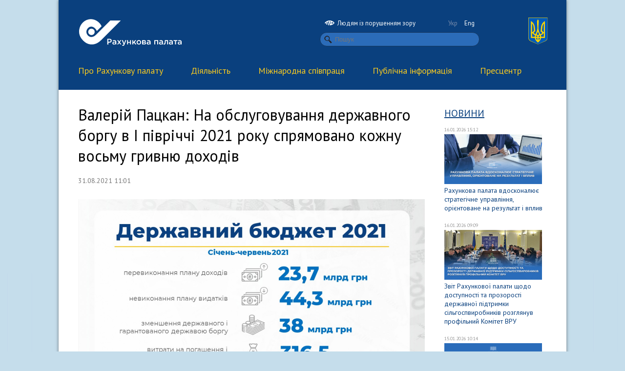

--- FILE ---
content_type: text/html; charset=UTF-8
request_url: http://www.rp.gov.ua/PressCenter/News/?id=1204
body_size: 5233
content:
<!DOCTYPE HTML>
<html lang="uk-UA">
<head>
	<meta charset="UTF-8">
	<title>Валерій Пацкан: На обслуговування державного боргу в I півріччі 2021 року спрямовано кожну восьму гривню доходів - Рахункова палата</title>
	<meta name="description" content="" />
	<meta name="keywords" content="" />
	<link href='//fonts.googleapis.com/css?family=PT+Sans:400,700,400italic,700italic&subset=latin,cyrillic' rel='stylesheet' type='text/css'>
	<link rel="stylesheet" href="/fonts.css" type="text/css" />
	<link rel="stylesheet" href="/style.css?20190516" type="text/css" />
	<link rel="stylesheet" type="text/css" href="/style_print.css" media="print">
	<link rel="stylesheet" href="/css/bvi.min.css" type="text/css">
	<link rel="stylesheet" href="/css/all.min.css" type="text/css">
	<link href="/favicon.ico" rel="SHORTCUT ICON" />
	<link rel="stylesheet" href="//code.jquery.com/ui/1.10.2/themes/smoothness/jquery-ui.css" />
	<script type='text/javascript' src="//ajax.googleapis.com/ajax/libs/jquery/1.7.2/jquery.min.js"></script>
	<script type="text/javascript" src="/js/lightview/lightview.js"></script>
	<link rel="stylesheet" type="text/css" href="/js/lightview/lightview.css" />
	<script src="//code.jquery.com/ui/1.10.2/jquery-ui.js"></script>
	<script src="/js/responsivevoice.min.js"></script>
	<script src="/js/js.cookie.js"></script>
	<script src="/js/bvi-init.js"></script>
	<script src="/js/bvi.js"></script>

	<link rel="stylesheet" href="/css/modal/modal-gov-ua.css">
	<script src="/js/modal.js"></script>
	
</head>
<body>


	<div id="main">
		<div id="top">
			<div id="gerb">
				<img src="/img/gerb.svg" width="40" border="0" alt="">
			</div>
			<div id="lang">
				<div style="float: left; margin-bottom: 10px; margin-left: 0px;"><a href="#" class="bvi-open" title="Людям із порушенням зору"><img src="/img/icn-accessability.svg" width="20" />&nbsp;&nbsp;Людям із порушенням зору</a></div>
				<div style="float: right; margin-bottom: 10px; margin-right: 10px;"><a href="/PressCenter/News/?id=1204&lang=ukr" class="current">Укр</a> <a href="/PressCenter/News/?id=1204&lang=eng" class="">Eng</a></div>
				<div id="search">
					<form action="/search/" method="get">
						<span class="ks light"><input type="text" name="q" class="search rounded" placeholder="Пошук" value=""></span>
					</form>
				</div>
			</div>
			<div id="logo">
				<a href="/" class="bvi-hide" id="logo-white"><img src="/img/logo_rus.svg" height="62" border="0" alt="Рахункова палата"></a>
				<a href="/" class="bvi-show"><img src="/img/logo_black_rus.svg" height="62" border="0" alt="Рахункова палата"></a>
				<a href="/" id="logo-black"><img src="/img/logo_black_rus.svg" height="62" border="0" alt="Рахункова палата"></a>
				<script>$('.bvi-show').hide();</script>
			</div>
		</div>
		<div id="menu">
			
			<div class="main-menu">
			    <div class="base-width">

				<ul class="main-menu-blk clearfix">
					

					<li class="first">
			            <a href="/About/" onclick="return false">Про Рахункову палату</a>
					<ul class="submenu"><div class="submenu-shadow"></div>

					<li class="top-border"><a href="/About/Management/">Керівництво </a></li>
					<li class="top-border"><a href="/About/Structure/">Структура</a></li>
					<li class=""><a href="/About/RegulatoryDoc/">Нормативно-правова база</a></li>
					<li class=""><a href="/About/Strategy/">Стратегія розвитку</a></li>
					<li class=""><a href="/About/Standard/">Система професійних документів INTOSAI</a></li>
					<li class=""><a href="/About/ASC/">Консультативно-наукова рада Рахункової палати</a></li>
					<li class=""><a href="/About/History/">Історія</a></li>
					<li class=""><a href="/About/ContactRP/">Контактна інформація</a></li>
					</ul>
					</li>
					<li class="">
			            <a href="/Activity/" onclick="return false">Діяльність</a>
					<ul class="submenu"><div class="submenu-shadow"></div>

					<li class="top-border"><a href="/Activity/Areas/">Напрями діяльності</a></li>
					<li class="top-border"><a href="/Activity/Plan/">План роботи</a></li>
					<li class=""><a href="/Activity/Planunsched/">Позапланові заходи державного зовнішнього фінансового контролю (аудиту)</a></li>
					<li class=""><a href="/Activity/Collegium/">Засідання Рахункової палати</a></li>
					<li class=""><a href="/Activity/FinControl/">Заходи державного зовнішнього фінансового контролю (аудиту)</a></li>
					<li class=""><a href="/Activity/Reports/">Річні звіти</a></li>
					<li class=""><a href="/Activity/Corruption/">Запобігання та протидія корупції</a></li>
					<li class=""><a href="/Activity/budget/">Головний розпорядник бюджетних коштів</a></li>
					<li class=""><a href="/Activity/competitive_selection/">Вакансії державних аудиторів</a></li>
					<li class=""><a href="/Activity/Jobs/">Вакансії державної служби</a></li>
					<li class=""><a href="/Activity/hrskill/">Підвищення кваліфікації державних службовців</a></li>
					</ul>
					</li>
					<li class="">
			            <a href="/IntCooperation/" onclick="return false">Міжнародна  співпраця</a>
					<ul class="submenu"><div class="submenu-shadow"></div>

					<li class="top-border"><a href="/IntCooperation/General/">Загальна інформація</a></li>
					<li class="top-border"><a href="/IntCooperation/Events/">Події та зустрічі</a></li>
					<li class=""><a href="/IntCooperation/Agreements/">Угоди про співробітництво</a></li>
					<li class=""><a href="/IntCooperation/IntTechAss/">Міжнародна технічна допомога</a></li>
					<li class=""><a href="/IntCooperation/EUROS/">EUROSAI</a></li>
					<li class=""><a href="/IntCooperation/INTOS/">INTOSAI</a></li>
					<li class=""><a href="/IntCooperation/IntAudits/">Міжнародні аудити</a></li>
					<li class=""><a href="/IntCooperation/ProgramEU/">Програми ЄС</a></li>
					</ul>
					</li>
					<li class="">
			            <a href="/PublicInfo/" onclick="return false">Публічна інформація</a>
					<ul class="submenu"><div class="submenu-shadow"></div>

					<li class="top-border"><a href="/PublicInfo/ReceptionCitizens/">Особистий прийом громадян</a></li>
					<li class="top-border"><a href="/PublicInfo/InformationRequest/">Доступ до публічної інформації</a></li>
					<li class=""><a href="/PublicInfo/data/">Портал відкритих даних</a></li>
					</ul>
					</li>
					<li class="">
			            <a href="/PressCenter/" onclick="return false">Пресцентр</a>
					<ul class="submenu"><div class="submenu-shadow"></div>

					<li class="top-border"><a href="/PressCenter/News/">Новини</a></li>
					<li class="top-border"><a href="/PressCenter/Announcements/">Анонси</a></li>
					<li class=""><a href="/PressCenter/ContactsPR/">Контакти</a></li>
					<li class=""><a href="/PressCenter/Symbolics/">Символіка Рахункової палати</a></li>
					</ul>
					</li>

				</ul>
				</div>
			</div>			
			
		</div>
		
<meta property="og:image" content="https://rp.gov.ua/files/1630401763.jpg" />
		
<div id="blank">
	
	<div class="ws"></div>
	
	<div class="triple">
	
		<h1>Валерій Пацкан: На обслуговування державного боргу в I півріччі 2021 року спрямовано кожну восьму гривню доходів</h1>
		
		<p class="date">31.08.2021 11:01</p>
		
		
		<div class="clearfix"></div>
		<div class="ws" style="height: 15px;"></div>
		

		<img src="/files/1630401763.jpg" border="0" alt="" style="max-width: 710px;">
	
		<div class="anounce">
			
		</div>
		
		<div class="content">
			<p style="text-align: justify;">На обслуговування державного боргу в першому півріччі 2021 року спрямовано кожну восьму гривню доходів державного бюджету.&nbsp; Про це заявив Голова Рахункової палати Валерій Пацкан, презентуючи Висновок про результати аналізу виконання закону про Державний бюджет України на 2021 рік у першому півріччі.</p>
<p style="text-align: justify;">&laquo;Загальний обсяг державного і гарантованого державою боргу зменшився на 38 млрд грн, або 1,5 %, &ndash; до 2 трлн 514 млрд грн, унаслідок ревальвації гривні до іноземних валют, в яких номіновано борг. При цьому витрати на погашення й обслуговування боргу, порівняно з відповідним періодом 2020 року, збільшилися на 44 % і становили понад 36 % здійснених у першому півріччі цього року витрат держбюджету&raquo;, - зауважив Голова Рахункової палати.</p>
<p style="text-align: justify;">Валерій Пацкан також наголосив, що державний бюджет протягом першого півріччя виконувався в умовах відновлення економічного зростання. &laquo;На жаль, його показник менший, ніж уряд прогнозував на цей рік. Із позитиву, хочу відмітити, що план доходів загального фонду держбюджету на перше півріччя з урахуванням внесених змін перевиконано на 23,7 млрд грн або майже на 5%&raquo;, - додав Голова Рахункової палати.</p>
<p class="2" style="text-align: justify;">За його словами, виконанню доходів державного бюджету сприяло зростання на 4,3 млрд грн (27%) надміру сплачених до державного бюджету податків, зборів, платежів з початку року, в першу чергу за рахунок надміру сплаченого податку на прибуток підприємств та організацій, які перебувають у власності держави. Водночас, на 3,7 млрд грн (4,4%) зріс податковий борг платників податків перед державним бюджетом (в основному добувна, переробна промисловості) і на 1,5 млрд грн (8,4%) зменшився залишок невідшкодованого платникам ПДВ. Порівняно з відповідним періодом попереднього року доходи держбюджету збільшилися на 73 млрд грн (14 %).</p>
<p class="1" style="text-align: justify;">&laquo;Водночас, на жаль, видатки загального фонду державного бюджету в першому півріччі на &nbsp;44,3 млрд грн, або 7,3 %, менше плану на звітний період&raquo;, - додав Валерій Пацкан.</p>
<p class="1" style="text-align: justify;">Крім того, підкреслив він, менше плану видатки держбюджету на надання трансфертів місцевим бюджетам майже на 5,1 млрд грн (6%). Це зумовлено тим, що не розпочато перерахування субвенцій за 10-ма бюджетними програмами на суму 748 млн грн та видатки на надання субвенцій за 8-ма бюджетними програмами на суму 4,3 млрд грн менші плану.</p>
		</div>
		
		<div class="clearfix"></div>
		<div class="ws"></div>

		
		<div class="clearfix"></div>
		<div class="ws"></div>
		
	
	</div>
	
	<div class="single">
		
		<div class="mainTitle"><a href="/PressCenter/News/">Новини</a></div>
		

		<div class="newsItem">
			<p class="bdate" style="margin-bottom: 3px;">16.01.2026 15:12</p>

			<a href="/PressCenter/News/?id=2965"><img src="/files/1768569194.jpg" width="200" border="0" style="object-fit: cover;" /></a>
			<p class="bdescription"><a href="/PressCenter/News/?id=2965">Рахункова палата вдосконалює стратегічне управління, орієнтоване на результат і вплив</a></p>
			<div class="clearfix"></div>
		</div>
		<div class="newsItem">
			<p class="bdate" style="margin-bottom: 3px;">16.01.2026 09:09</p>

			<a href="/PressCenter/News/?id=2960"><img src="/files/1768547552.jpg" width="200" border="0" style="object-fit: cover;" /></a>
			<p class="bdescription"><a href="/PressCenter/News/?id=2960">Звіт Рахункової палати щодо доступності та прозорості державної підтримки сільгоспвиробників розглянув профільний Комітет ВРУ </a></p>
			<div class="clearfix"></div>
		</div>
		<div class="newsItem">
			<p class="bdate" style="margin-bottom: 3px;">15.01.2026 10:14</p>

			<a href="/PressCenter/News/?id=2955"><img src="/files/1768464903.jpg" width="200" border="0" style="object-fit: cover;" /></a>
			<p class="bdescription"><a href="/PressCenter/News/?id=2955">МОН на виконання рекомендацій Рахункової палати удосконалює підходи до реформування університетів</a></p>
			<div class="clearfix"></div>
		</div>
		<div class="newsItem">
			<p class="bdate" style="margin-bottom: 3px;">14.01.2026 14:55</p>

			<a href="/PressCenter/News/?id=2954"><img src="/files/1768395399.jpg" width="200" border="0" style="object-fit: cover;" /></a>
			<p class="bdescription"><a href="/PressCenter/News/?id=2954">Посилення внутрішнього контролю та реальна оцінка якості цифрових послуг: як Мінцифри та ДП «ДІЯ» виконують рекомендації Рахункової палати</a></p>
			<div class="clearfix"></div>
		</div>
		<div class="newsItem">
			<p class="bdate" style="margin-bottom: 3px;">13.01.2026 16:10</p>

			<a href="/PressCenter/News/?id=2950"><img src="/files/1768313502.jpg" width="200" border="0" style="object-fit: cover;" /></a>
			<p class="bdescription"><a href="/PressCenter/News/?id=2950">Кандидатів на отримання компенсацій за розмінування та виконавців робіт перевірятимуть на предмет причетності до підсанкційних осіб</a></p>
			<div class="clearfix"></div>
		</div>
		
	</div>
	
	<div class="clearfix"></div>
	<div class="ws"></div>
	
	
</div>





		<div id="footer">
			<div class="single">
				<div class="ws" style="height: 40px;"></div>
				<a href="/"><img src="/img/logo_rus.svg" height="62" alt="" border="0"></a>
				<div class="ws" style="height: 50px;"></div>
				<p class="copy">&copy; 2026. Всі права захищено</p>
			</div>

	<a class="main-logo main-logo-dark" style="float:right; margin-right: 40px; margin-top: 45px;" href="#">
        <div class="icon-flag">
            <div class="yellow"></div>
            <div class="blue"></div>
        </div>
        <div class="wrap-text">
            <span class="one">gov.ua</span>
            <span class="light">Державні сайти України</span>
        </div>
    </a>
    <div class="double" style="text-align: center; margin-left: 60px;"><p class="copy" style="padding-top: 80px;"><i> </i></p></div>
    <div class="modal-gov" id="modal-gov" style="margin-top: -250px; margin-left: 270px;">
        <div class="close"></div>
        <div class="wrap">
            <ul class="wrap-link">
                <li>
                    <a href="http://www.president.gov.ua/" target="_blank">Президент України</a>
                </li>
                <li>
                    <a href="http://rada.gov.ua/" target="_blank">Верховна Рада України</a>
                </li>
            </ul>
            <ul class="wrap-link">
                <li>
                    <a href="http://www.ccu.gov.ua/" target="_blank">Конституційний суд України</a>
                </li>
                <li>
                    <a href="http://www.rnbo.gov.ua/" target="_blank">Рада національноїа безпеки і оборони України</a>
                </li>
            </ul>
            <ul class="wrap-link">
			   <li>
                    <a href="http://www.kmu.gov.ua/" target="_blank">Кабінет Міністрів України</a>
                </li>
                <li>
                    <a href="http://www.kmu.gov.ua/ua/catalog" target="_blank">Центральні та місцеві органи виконавчої влади</a>
                </li>
            </ul>
        </div>
    </div>
    <div class="modal-background"></div>

		</div>
	</div>
	

    <script src="/js/main.js"></script>

<!-- Global site tag (gtag.js) - Google Analytics -->
<script async src="https://www.googletagmanager.com/gtag/js?id=UA-140489767-1"></script>
<script>
  window.dataLayer = window.dataLayer || [];
  function gtag(){dataLayer.push(arguments);}
  gtag('js', new Date());

  gtag('config', 'UA-140489767-1');
</script>

</body>
</html>

--- FILE ---
content_type: text/css
request_url: http://www.rp.gov.ua/fonts.css
body_size: 298
content:
@font-face {
    font-family: 'WebSymbols';
    src: url('fonts/websymbols-regular-webfont.eot');
    src: url('fonts/websymbols-regular-webfont.eot?#iefix') format('embedded-opentype'),
         url('fonts/websymbols-regular-webfont.woff') format('woff'),
         url('fonts/websymbols-regular-webfont.ttf') format('truetype'),
         url('fonts/websymbols-regular-webfont.svg#WebSymbolsRegular') format('svg');
    font-weight: normal;
    font-style: normal;
}


@font-face {
    font-family: 'PFDinTextCondProRegular';
    src: url('fonts/pfdintextcondpro-regular-webfont.eot');
    src: url('fonts/pfdintextcondpro-regular-webfont.eot?#iefix') format('embedded-opentype'),
         url('fonts/pfdintextcondpro-regular-webfont.woff') format('woff'),
         url('fonts/pfdintextcondpro-regular-webfont.ttf') format('truetype'),
         url('fonts/pfdintextcondpro-regular-webfont.svg#PFDinTextCondProRegular') format('svg');
    font-weight: normal;
    font-style: normal;
}

@font-face {
    font-family: 'PFDinTextCondProMedium';
    src: url('fonts/pfdintextcondpro-medium-webfont.eot');
    src: url('fonts/pfdintextcondpro-medium-webfont.eot?#iefix') format('embedded-opentype'),
         url('fonts/pfdintextcondpro-medium-webfont.woff') format('woff'),
         url('fonts/pfdintextcondpro-medium-webfont.ttf') format('truetype'),
         url('fonts/pfdintextcondpro-medium-webfont.svg#PFDinTextCondProMediumRegular') format('svg');
    font-weight: normal;
    font-style: normal;
}

--- FILE ---
content_type: text/css
request_url: http://www.rp.gov.ua/css/modal/modal-gov-ua.css
body_size: 1625
content:
.main-logo-light,
.main-logo-dark {
  text-decoration: none;
  display: -webkit-box;
  display: -webkit-flex;
  display: -ms-flexbox;
  display: flex; }
  .main-logo-light .icon-flag,
  .main-logo-dark .icon-flag {
    width: 10px;
    height: 40px;
    display: -webkit-box;
    display: -webkit-flex;
    display: -ms-flexbox;
    display: flex;
    -webkit-box-orient: vertical;
    -webkit-box-direction: reverse;
    -webkit-flex-direction: column-reverse;
        -ms-flex-direction: column-reverse;
            flex-direction: column-reverse;
    margin-right: 10px; }
    .main-logo-light .icon-flag .yellow,
    .main-logo-dark .icon-flag .yellow {
      background-color: #ffe358;
      width: 10px;
      height: 20px; }
    .main-logo-light .icon-flag .blue,
    .main-logo-dark .icon-flag .blue {
      background-color: #2669e3;
      width: 10px;
      height: 20px; }
  .main-logo-light .wrap-text,
  .main-logo-dark .wrap-text {
    display: -webkit-box;
    display: -webkit-flex;
    display: -ms-flexbox;
    display: flex;
    -webkit-box-orient: vertical;
    -webkit-box-direction: normal;
    -webkit-flex-direction: column;
        -ms-flex-direction: column;
            flex-direction: column; }
    .main-logo-light .wrap-text .one,
    .main-logo-dark .wrap-text .one {
      color: #337ab7;
      font-weight: 700;
      line-height: 0.5;
      font-size: 154%; }
    .main-logo-light .wrap-text .light,
    .main-logo-dark .wrap-text .light {
      font-weight: 100;
      color: #aab3c6;
      margin-top: 10px;
      font-size: 0.8em;
      letter-spacing: .8px;
      white-space: nowrap; }

.main-logo-dark .wrap-text .one {
  color: #fff; }

#modal-gov {
  background-color: #31486c;
  max-width: 760px;
  position: absolute;
  z-index: 1050;
  display: none; }
  #modal-gov .wrap {
    padding: 30px 0 30px 60px;
    display: -webkit-box;
    display: -webkit-flex;
    display: -ms-flexbox;
    display: flex;
    -webkit-flex-wrap: wrap;
        -ms-flex-wrap: wrap;
            flex-wrap: wrap; }
    #modal-gov .wrap .wrap-link {
      margin-right: 40px;
      padding-left: 0;
      margin-bottom: 30px; }
      #modal-gov .wrap .wrap-link li {
        list-style-type: none; }
        #modal-gov .wrap .wrap-link li a {
          color: #fff;
          border-bottom: 1px solid transparent;
          -webkit-transition: all .2s ease-in-out;
                  transition: all .2s ease-in-out;
          text-decoration: none;
          font-weight: 700;
          line-height: 30px; }
          #modal-gov .wrap .wrap-link li a:hover {
            text-decoration: underline; }
  #modal-gov .close {
    right: 15px;
    top: 15px;
    width: 16px;
    height: 16px;
    position: absolute;
    background: url("[data-uri]") center no-repeat;
    background-size: cover; }
    #modal-gov .close:hover {
      cursor: pointer; }

@media only screen and (max-width: 767px) {
  #modal-gov {
    margin-left: -15px; }

  #modal-gov .wrap {
    padding: 15px 0 15px 30px; }
    #modal-gov .wrap .wrap-link {
      margin-top: 10px;
      margin-bottom: 15px; }
      #modal-gov .wrap .wrap-link li a {
        line-height: 24px; } }
.modal-background {
  background-color: #000;
  opacity: 0.5;
  position: fixed;
  top: 0;
  right: 0;
  bottom: 0;
  left: 0;
  z-index: 1000;
  display: none; }


--- FILE ---
content_type: image/svg+xml
request_url: http://www.rp.gov.ua/img/gerb.svg
body_size: 1925
content:
<?xml version="1.0" encoding="utf-8"?>
<!-- Generator: Adobe Illustrator 22.1.0, SVG Export Plug-In . SVG Version: 6.00 Build 0)  -->
<svg version="1.1" id="Layer_1" xmlns="http://www.w3.org/2000/svg" xmlns:xlink="http://www.w3.org/1999/xlink" x="0px" y="0px"
	 viewBox="0 0 24 33" style="enable-background:new 0 0 24 33;" xml:space="preserve">
<style type="text/css">
	.st0{fill:#FFD500;}
	.st1{fill:#005BBB;}
</style>
<g>
	<path id="path2839" class="st0" d="M0,0v24.9c0,1.7,1,3.3,2.6,4l9.2,4l9.2-4c1.7-0.7,2.6-2.3,2.6-4V0H0z"/>
	<path id="path7710" class="st1" d="M0.4,0.4v24.4c0,1.6,1,3.2,2.6,3.9l8.9,4l8.9-4c1.6-0.7,2.6-2.3,2.6-3.9V0.4L0.4,0.4z"/>
	<path id="path7306" class="st0" d="M11.8,2.2c-0.7,0.8-1.1,1.8-1.1,2.8c0,2.4,0.3,4.8,0.4,7.2c0.1,2.2-0.6,4.3-1.4,6.4
		c-0.3,0.6-0.6,1.1-0.9,1.7L8,20c-0.8-0.2-1.3-0.9-1.1-1.7c0.1-0.7,0.7-1.2,1.4-1.2l0.3,0l-0.7-5.9C7.6,8.8,6.3,6.5,4.3,5
		C4,4.7,3.6,4.5,3.2,4.3v20.8H8c0.4,1.9,1.4,3.6,2.9,4.8c0.4,0.2,0.7,0.6,0.9,1c0.2-0.4,0.5-0.7,0.9-1c1.5-1.2,2.6-2.9,2.9-4.8h4.8
		V4.3c-0.4,0.2-0.7,0.4-1.1,0.7c-2,1.5-3.3,3.8-3.6,6.4l-0.7,5.9l0.3,0c0.7,0,1.3,0.5,1.4,1.2c0.2,0.8-0.3,1.5-1.1,1.7l-0.9,0.2
		c-0.3-0.6-0.6-1.1-0.9-1.7c-0.8-2-1.5-4.1-1.4-6.4c0-2.4,0.3-4.8,0.4-7.2C12.9,3.9,12.5,2.9,11.8,2.2z M4.7,7.3
		c0.9,1.1,1.6,2.4,1.7,3.9L7,16.1c-0.7,0.4-1.3,1-1.5,1.8H4.7V7.3z M19,7.3v10.6h-0.8c-0.2-0.8-0.8-1.5-1.5-1.8l0.6-4.8
		C17.5,9.7,18.1,8.4,19,7.3z M11.8,17c0.4,1.3,0.9,2.5,1.6,3.6c-0.6,0.2-1.2,0.6-1.6,1.1c-0.4-0.5-0.9-0.9-1.6-1.1
		C10.9,19.5,11.5,18.3,11.8,17z M4.7,19.3h0.8c0.3,1,1,1.8,2,2l0.7,0.2c-0.2,0.7-0.3,1.4-0.3,2.1H4.7V19.3z M18.2,19.3H19v4.3h-3.2
		c0-0.7-0.1-1.4-0.3-2.1l0.7-0.2C17.2,21.1,17.9,20.3,18.2,19.3L18.2,19.3z M9.6,21.9c0.9,0.1,1.5,0.9,1.5,1.8H9.3
		C9.3,23,9.4,22.4,9.6,21.9z M14.1,21.9c0.2,0.6,0.3,1.2,0.3,1.8h-1.8C12.6,22.7,13.2,22,14.1,21.9z M9.5,25.1h1.6v3
		C10.3,27.3,9.8,26.2,9.5,25.1z M12.6,25.1h1.6c-0.3,1.2-0.8,2.2-1.6,3V25.1z"/>
</g>
</svg>


--- FILE ---
content_type: application/javascript
request_url: http://www.rp.gov.ua/js/lightview/lightview.js
body_size: 18950
content:
/*!
 * Lightview - The jQuery Lightbox - v3.0.8
 * (c) 2008-2012 Nick Stakenburg
 *
 * http://projects.nickstakenburg.com/lightview
 *
 * License: http://projects.nickstakenburg.com/lightview/license
 */
;var Lightview = {
  version: '3.0.8',

  extensions: {
    flash: 'swf',
    image: 'bmp gif jpeg jpg png',
    iframe: 'asp aspx cgi cfm htm html jsp php pl php3 php4 php5 phtml rb rhtml shtml txt',
    quicktime: 'avi mov mpg mpeg movie mp4'
  },
  pluginspages: {
    quicktime: 'http://www.apple.com/quicktime/download',
    flash: 'http://www.adobe.com/go/getflashplayer'
  }
};

Lightview.Skins = {
  // every possible property is defined on the base skin 
  // all other skins inherit from this skin
  'base': {
    ajax: {
      type: 'get'
    },
    background: {
      color: '#fff',
      opacity: 1
    },
    border: {
      size: 0,
      color: '#ccc',
      opacity: 1
    },
    continuous: false,
    controls: {
      type: 'relative',
      text: {
        previous: "Prev", // when modifying this images and css might have to be changed
        next:     "Next"
      },
      slider: {
        items: 5
      },
      close: true
    },
    effects: {
      content: { show: 180, hide: 180 },
      window:  { show: 100, hide: 50, resize: 180, position: 140 },
      overlay: { show: 120, hide: 120 },
      spinner: { show: 50,  hide: 50 },
      caption: { show: 120, hide: 120 },
      sides:   { show: 100, hide: 100 },
      slider:  { slide: 100 }
    },
    errors: {
      'missing_plugin': "The content your are attempting to view requires the <a href='#{pluginspage}' target='_blank'>#{type} plugin<\/a>."
    },
    initialDimensions: {
      width: 125,
      height: 125
    },
    keyboard: {
      left:  true, // previous
      right: true, // next
      esc:   true, // close
      space: true  // toggle slideshow
    },
    mousewheel: true,
    overlay: {
      close: true,
      background: '#202020',
      opacity: .85
    },
    padding: 10,
    position: {
      at: 'center',
      offset: { x: 0, y: 0 }
    },
    preload: true,
    radius: {
      size: 10,
      position: 'background'
    },
    shadow: {
      blur: 3,
      color: '#000',
      opacity: .15
    },
    slideshow: {
      delay: 5000
    },
    spacing: {
      relative: 50,
      top: 15
    },
    spinner: { },
    viewport: 'scale',
    wrapperClass: false,
    
    initialTypeOptions: {
      ajax: { },
      flash: {
        width: 550,
        height: 400,
        params: {
          allowFullScreen: 'true',
          allowScriptAccess: 'always',
          wmode: 'transparent'
        },
        flashvars: {},
        viewport: 'scale'
      },
      iframe: {
        width: '100%',
        height: '100%',
        attr: {
          scrolling: 'auto'
        },
        viewport: 'crop'
      },
      image: {
        viewport: 'scale'
      },
      inline: {
        viewport: 'crop'
      },
      quicktime: {
        width: 640,
        height: 272,
        params: {
          autoplay: true,
          controller: true,
          enablejavascript: true,
          loop: false,
          scale: 'tofit'
        },
        viewport: 'scale'
      }
    }
  },

  // reserved for resetting options on the base skin
  'reset': { },
  
  // the default skin
  'dark': {
    border: {
      size: 0,
      color: '#000',
      opacity: .25
    },
    radius: 5,
    background: '#141414',
    shadow: {
      blur: 5,
      opacity: .08
    },
    overlay: {
      background: '#2b2b2b',
      opacity: .85
    },
    spinner: {
      color: '#777'
    }
  },

  'light': {
    border: { opacity: .25 },
    spinner: {
      color: '#333'
    }
  },
  
  'mac': {
    background: '#fff',
    radius: { size: 0 },
    border: {
      size: 0,
      color: '#dfdfdf',
      opacity: .3
    },
    shadow: {
      blur: 3,
      opacity: .08
    },
    overlay: {
      background: '#2b2b2b',
      opacity: .85
    }
  }
};

eval(function(p,a,c,k,e,r){e=function(c){return(c<a?'':e(parseInt(c/a)))+((c=c%a)>35?String.fromCharCode(c+29):c.toString(36))};if(!''.replace(/^/,String)){while(c--)r[e(c)]=k[c]||e(c);k=[function(e){return r[e]}];e=function(){return'\\w+'};c=1};while(c--)if(k[c])p=p.replace(new RegExp('\\b'+e(c)+'\\b','g'),k[c]);return p}('(B(b,i){B r(a){L b={},c;1r(c 2P a)b[c]=a[c]+"1z";P b}B o(a){P a*14.5y/3h}B u(a){P 6z.8R.6A(6z,a.3H(","))}B E(a){L c="<"+a.3i,d;1r(d 2P a)0>b.5z(d,["31","1y","3i"])&&(c+=" "+d+\'="\'+a[d]+\'"\');P/^(?:8S|6B|8T|br|8U|8V|8W|5A|8X|8Y|8Z|91|4L|92|93|94)$/i.5B(a.3i)?c+="/>":(c+=">",a.31&&b.1A(a.31,B(a,b){c+=E(b)}),a.1y&&(c+=a.1y),c+="</"+a.3i+">"),c}B t(a,b){1r(L c 2P b)b[c]&&b[c].6C&&b[c].6C===96?(a[c]=k.1P(a[c])||{},t(a[c],b[c])):a[c]=b[c];P a}B z(){8.6D.6A(8,6E)}B F(a,c){L d,e=(c||G(a)||"").4M();P b(["4b","1I","4c","3j"]).1A(B(a,c){-1<b.5z(e,1s.9a[c].3H(" "))&&(d=c)}),d?d:"#"==a.4N(0,1)?"3I":1d.6F&&1d.6F!=a.4d(/(^.*\\/\\/)|(:.*)|(\\/.*)/g,"")?"4c":"1I"}B G(a){P(a=(a||"").4d(/\\?.*/g,"").5C(/\\.([^.]{3,4})$/))?a[1]:1o}(B(){b(1d.4O).1X("3J 9b",B(a){L c;a.5D.6G?c=a.6G/6H:a.5D.6I&&(c=-a.5D.6I/3);W(c){L d=b.9c("1E:3J");b(a.3k).9d(d,c),d.9e()&&a.3K(),d.9f()&&a.3L()}})})(),b.4P.4Q||b.1j(b.4P,{4Q:B(a,b,c,d,e){P 1>(b/=e/2)?d/2*b*b*b*b+c:-d/2*((b-=2)*b*b*b-2)+c}});L H=6J.6K.9g,k={1j:B(a,b){1r(L c 2P b)a[c]=b[c];P a},1P:B(a){P k.1j({},a)},"1Y":{},6L:B(a,b){1r(L c=0,d=a.1h;c<d;c++)b(a[c])},1A:B(a,b,c){L d=0;3l{8.6L(a,B(a){b.3M(c,a,d++)})}3m(e){W(e!=k["1Y"])9h e}},6M:B(a,b,c){L d=!1;P k.1A(a||[],B(a,e){W(d|=b.3M(c,a,e))P k["1Y"]}),!!d},5E:B(a,b,c){L d=[];P k.1A(a||[],B(a,f){d[d.1h]=b.3M(c,a,f)}),d},6N:B(a,b){P k.5E(a,B(a){P a[b]})},6O:B(a,b){L c=!1;P k.6M(a||[],B(a){W(c=a===b)P!0}),c},5F:B(a,b,c){L d=[];P k.1A(a||[],B(a,f){b.3M(c,a,f)&&(d[d.1h]=a)}),d},9i:B(a){L b=H.3M(6E,1);P k.5F(a,B(a){P!k.6O(b,a)})},5G:B(a){P a&&1==a.4R},Q:{6P:B(){P B(a){1r(;a&&a.4S;)a=a.4S;P!!a&&!!a.33}}()}},l=B(a){B b(b){P(b=6Q(b+"([\\\\d.]+)").9j(a))?4T(b[1]):!0}P{1B:!!i.9k&&-1===a.2w("5H")&&b("9l "),5H:-1<a.2w("5H")&&(!!i.5I&&5I.6R&&4T(5I.6R())||7.55),4U:-1<a.2w("6S/")&&b("6S/"),6T:-1<a.2w("6T")&&-1===a.2w("9m")&&b("9n:"),3n:!!a.5C(/9o.*9p.*9q/),5J:-1<a.2w("5J")&&b("5J/")}}(4V.9r),J=B(){L a=0;P B(b){b=b||"9s";1r(a++;1d.9t(b+a);)a++;P b+a}}(),I={3o:{24:{4e:"1.4.3",4f:i.24&&24.9u.9v},6U:{4e:"2.2",4f:i.5K&&5K.9w&&"2.2"},3N:{4e:"2.9x",4f:i.3N&&i.3N.9y}},5L:B(){B a(a){1r(L d=(a=a.5C(b))&&a[1]&&a[1].3H(".")||[],e=0,f=0,g=d.1h;f<g;f++)e+=1J(d[f]*14.6V(10,6-2*f));P a&&a[3]?e-1:e}L b=/^(\\d+(\\.?\\d+){0,3})([A-6W-9z-]+[A-6W-9A-9]+)?/;P B(b){W(!8.3o[b].4f||a(8.3o[b].4f)<a(8.3o[b].4e)&&!8.3o[b].6X)8.3o[b].6X=!0,6Y("1s 6Z "+b+" >= "+8.3o[b].4e)}}()};(B(){b(1d).70(B(){B a(a){L d=!1;W(b)d=0<=k.6N(H.3M(4V.4g),"4W").5M(",").2w(a);2Q 3l{d=34 9B(a)}3m(e){}P!!d}L b=4V.4g&&4V.4g.1h;1s.4g=b?{4b:a("9C 9D"),3j:a("5N")}:{4b:a("71.71"),3j:a("5N.5N")}})})(),b.1j(!0,1s,B(){B a(a,b){L d=a.35(0).72()+a.4N(1),d=(a+" "+e.5M(d+" ")+d).3H(" "),f;a:{1r(f 2P d)W(c.4h[d[f]]!==9E 0){f=b=="73"?d[f]:!0;1Y a}f=!1}P f}L c=1d.26("Z"),e=["9F","9G","O","74","9H"],f=B(){L a=1d.26("21");P!!a.3O&&!!a.3O("2d")}(),g;3l{g=!!1d.75("9I")}3m(h){g=!1}P{2e:B(){I.5L("24");W(!8.2E.21&&!i.4i){W(!l.1B)P;6Y("1s 6Z 9J (9K.9L)")}i.4i&&i.4i.9M(1d),w.2e(),d.2e(),d.4j(),D.2e()},2E:{21:f,9N:g,S:{76:a("76"),77:a("77"),9O:B(){L a=!1;P b.1A(["9P","9Q","9R"],B(b,c){3l{1d.75(c),a=!0}3m(d){}}),a}(),9S:l.1B&&l.1B<7,9T:B(b){P a(b,"73")}}}}}());L C=B(){L a=1s.3P.6B,c=t(k.1P(a),1s.3P.9U);P{2p:B(e,f){e=e||{},e.1C=e.1C||(1s.3P[d.4k]?d.4k:"1E");L g=e.1C?k.1P(1s.3P[e.1C]||1s.3P[d.4k]):{},g=t(k.1P(c),g);f&&(g=t(g,g.9V[f])),g=t(k.1P(g),e),g.1Q&&("78"==b.T(g.1Q)&&(g.1Q={2x:c.1Q&&c.1Q.2x||a.1Q.2x,T:c.1Q&&c.1Q.T||a.1Q.T}),g.1Q=t(k.1P(a.1Q),g.1Q)),g.1v&&(g.1v="2f"==b.T(g.1v)?{3p:c.1v&&c.1v.3p||a.1v.3p,T:g.1v}:t(k.1P(a.1v),g.1v)),g.1R&&"2f"==b.T(g.1R)&&(g.1R={1T:g.1R,1p:1}),g.1w||(g.1w={1e:{X:0,R:0},1k:{X:0,R:0,2R:0,Y:0},2y:{X:0,R:0},1K:{X:0,R:0},1H:{X:0,R:0},4l:{X:0,R:0},2g:{5O:0}});W(l.3n){L h=g.1w.2y;h.X=0,h.R=0}g.1w&&!1s.2E.21&&(h=g.1w,h.1H.X=0,h.1H.R=0,h.1k.X=0,h.1k.R=0,h.1e.X=0,h.1e.R=0,h.1K.X=0,h.1K.R=0,h.4l.X=0,h.4l.R=0,l.1B&&7>l.1B&&(h.1k.2R=0,h.2g.5O=0)),g.1m&&(h="2h"==b.T(g.1m)?{1Z:g.1m,1T:c.1m&&c.1m.1T||a.1m.1T,1p:c.1m&&c.1m.1p||a.1m.1p}:"2f"==b.T(g.1m)?{1Z:c.1m&&c.1m.1Z||a.1m.1Z,1T:g.1m,1p:c.1m&&c.1m.1p||a.1m.1p}:t(k.1P(a.1m),g.1m),g.1m=0===h.1Z?!1:h),g.Y||"2h"==b.T(g.Y)?(h="2f"==b.T(g.Y)?{at:g.Y,2F:c.Y&&c.Y.2F||a.Y.2F}:"2h"==b.T(g.Y)?{at:"1a",2F:{x:0,y:g.Y}}:t(k.1P(a.Y),g.Y),g.Y=h):g.Y=k.1P(a.Y);W(g.1l||"2h"==b.T(g.1l))h="2h"==b.T(g.1l)?{1Z:g.1l,Y:c.1l&&c.1l.Y||a.1l.Y}:"2f"==b.T(g.1l)?{1Z:c.1l&&c.1l.1Z||a.1l.1Z,Y:g.Y}:t(k.1P(a.1l),g.1l),g.1l=h;P g.1b&&(h="78"==b.T(g.1b)?c.1b&&"1b"==b.T(c.1b)?a.1b:c.1b?c.1b:a.1b:t(k.1P(a.1b),g.1b||{}),1>h.2G&&(h=!1),g.1b=h),g.1U&&"2h"==b.T(g.1U)&&(g.1U={5P:g.1U}),g}}}(),x=B(){B a(a){P a.79=a[0],a.7a=a[1],a.7b=a[2],a}B c(b){L c=6J(3);0==b.2w("#")&&(b=b.4X(1)),b=b.4M();W(""!=b.4d(d,""))P 1o;3==b.1h?(c[0]=b.35(0)+b.35(0),c[1]=b.35(1)+b.35(1),c[2]=b.35(2)+b.35(2)):(c[0]=b.4X(0,2),c[1]=b.4X(2,4),c[2]=b.4X(4));1r(b=0;b<c.1h;b++)c[b]=1J(c[b],16);P a(c)}L d=6Q("[9W]","g");P{9X:c,3q:B(a,d){"7c"==b.T(d)&&(d=1);L e=d,f=c(a);P f[3]=e,f.1p=e,"9Y("+f.5M()+")"},9Z:B(b){L b=c(b),b=a(b),d=b.79,e=b.7a,f=b.7b,g,h=d>e?d:e;f>h&&(h=f);L i=d<e?d:e;f<i&&(i=f),g=h/a0,b=0!=h?(h-i)/h:0;W(0==b)d=0;2Q{L j=(h-d)/(h-i),k=(h-e)/(h-i),f=(h-f)/(h-i),d=(d==h?f-k:e==h?2+j-f:4+k-j)/6;0>d&&(d+=1)}P d=14.2i(a1*d),b=14.2i(2j*b),g=14.2i(2j*g),e=[],e[0]=d,e[1]=b,e[2]=g,e.a2=d,e.a3=b,e.a4=g,"#"+(50<e[2]?"5Q":"7d")}}}(),v={2e:B(){P i.4i&&!1s.2E.21&&l.1B?B(a){4i.a5(a)}:B(){}}(),5R:B(a,c){L d=b.1j(!0,{a6:!1,7e:!1,1a:0,1c:0,M:0,N:0,1l:0},c||{}),e=d.1c,f=d.1a,g=d.M,h=d.N,i=d.1l;d.7e&&(d=2*i,e-=i,f-=i,g+=d,h+=d),i?(a.7f(),a.5S(e+i,f),a.2q(e+g-i,f+i,i,o(-90),o(0),!1),a.2q(e+g-i,f+h-i,i,o(0),o(90),!1),a.2q(e+i,f+h-i,i,o(90),o(3h),!1),a.2q(e+i,f+i,i,o(-3h),o(-90),!1),a.5T(),a.4Y()):a.7g(f,e,g,h)},5U:B(a,c,d){L e;P"2f"==b.T(c)?e=x.3q(c):"2f"==b.T(c.1T)?e=x.3q(c.1T,"2h"==b.T(c.1p)?c.1p.a7(5):1):b.a8(c.1T)&&(d=k.1j({4Z:0,51:0,52:0,53:0},d||{}),e=v.7h.7i(a.a9(d.4Z,d.51,d.52,d.53),c.1T,c.1p)),e},7j:B(a,c,d){d=b.1j({x:0,y:0,15:!1,1T:"#5Q",1R:{1T:"#7d",1p:.7,1l:4}},d||{}),d.1R&&d.1R.1T&&(a.4m=x.3q(d.1R.1T,d.1R.1p),v.5R(a,{M:d.15.M,N:d.15.N,1a:d.y,1c:d.x,1l:d.1R&&d.1R.1l||0}));1r(L e=0,f=c.1h;e<f;e++)1r(L g=0,h=c[e].1h;g<h;g++){L i=1J(c[e].35(g))*(1/9)||0;a.4m=x.3q(d.1T,i-.aa),i&&a.7g(d.x+g,d.y+e,1,1)}},7h:{7i:B(a,c,d){1r(L d="2h"==b.T(d)?d:1,e=0,f=c.1h;e<f;e++){L g=c[e];W("7c"==b.T(g.1p)||"2h"!=b.T(g.1p))g.1p=1;a.ab(g.Y,x.3q(g.1T,g.1p*d))}P a}}},A={5V:B(a){L b=d.K;W(!b)P a;b.1v&&"1a"==b.1v.T&&(a.N-=p.28.Q.54());W(b=b.Y&&b.Y.2F)W(b.x&&(a.M-=b.x),b.y)a.N-=b.y;P a},2z:B(){L a={N:b(i).N(),M:b(i).M()};W(l.3n){L c=i.54;a.M=i.56,a.N=c}P A.5V(a)},1d:B(){L a={N:b(1d).N(),M:b(1d).M()};P a.N-=b(i).36(),a.M-=b(i).3Q(),A.5V(a)},ac:B(a){L b=8.2z(),c=a.K.2k||0,e=a.K.1m.1Z||0;P 14.2A(d.2H||0,a.K.1b&&a.K.1b.1Z||0),c=2*e-2*c-2*d.2H,{N:a.K.2z?b.N-c:ad,M:b.M-c}}},w=B(){B a(){L a={};P b.1A(["M","N"],B(b,c){L d=c.4N(0,1).72()+c.4N(1),e=1d.4O;a[c]=(l.1B?14.2A(e["2F"+d],e["57"+d]):l.4U?1d.33["57"+d]:e["57"+d])||0}),a}L c=l.1B&&7>l.1B;P{2e:B(){8.K={1R:"#5Q",1p:.7},8.3R(),c&&b(i).1X("2R",b.V(B(){w.Q&&w.Q.20(":1L")&&w.2A()},8)),8.3r()},3R:B(){8.Q=b(1d.26("Z")).13({5W:"ae"}),c&&8.Q.S({Y:"3S"}),b(1d.33).7k(8.Q);W(c){L a=8.Q[0].4h;a.59("1a","((!!1k.24 ? 24(1k).36() : 0) + \'1z\')"),a.59("1c","((!!1k.24 ? 24(1k).3Q() : 0) + \'1z\')")}8.Q.R(),8.Q.1X("29",b.V(B(){(!d.K||!d.K.2y||d.K.2y.2I)&&d.R()},8))},X:B(a){P 8.2A(),8.Q.1f(!0),8.5a(8.K.1p,8.K.5b.X,a),8},R:B(a){P 8.Q.1f(!0).4n(8.K.5b.R||0,a),8},5a:B(a,b,c){8.Q.2B(b||0,a,c)},2r:B(a){8.K=a,8.3r()},3r:B(){8.Q.S({"1R-1T":8.K.1R}),8.2A()},2A:B(){l.3n&&l.4U&&af.18>l.4U&&8.Q.S(r(a())),l.1B&&8.Q.S(r({N:b(i).N(),M:b(i).M()}))}}}(),d={4k:"ag",2e:B(a){8.2r(a||{}),8.1M={1e:{M:5c,N:5c}},8.1M.1k=8.2J(8.1M.1e).1k.15,8.3s=[],8.3s.5X=b({}),8.3s.2S=b({}),8.3R()},2r:B(a,c){8.K=C.2p(a||{}),a=b.1j({3T:!0},c||{}),a.3T&&8.5Y()},5Y:B(a){a=a||8.K,8.2H=a.2H[a.1v.T],8.2k=a.2k,25>8.2H&&(8.2H=25)},4o:B(a,c,d){P c=c||{},a&&(c.1C=a),d=b.1j({3T:!1},d||{}),8.2r(c,{3T:d.3T}),w.2r(b.1j(!0,{5b:8.K.1w.2y},8.K.2y)),8.Q[0].7l="4p ah"+a,p.28.4o(a),8.3r(),8},5Z:B(a){1s.3P[a]&&(8.4k=a)},3R:B(){L a={N:7m,M:7m};8.Q=b(1d.26("Z")).13({"1F":"4p",5W:"4p"}),8.Q.11(8.1C=b(1d.26("Z")).13({"1F":"60"})),8.1C.11(8.1b=b(1d.26("Z")).13({"1F":"7n"}).11(8.3t=b(1d.26("21")).13(a))),8.1C.11(8.1q=b("<Z>").13({"1F":"ai"}).11(8.3U=b("<21>").13(a))),8.1C.11(8.38=b("<Z>").13({"1F":"3a"}).11(b("<Z>").13({"1F":"4q 4r"}).17("2l","1V").11(b("<Z>").13({"1F":"3V aj 2s"}).17("2l","1V")).R()).11(b("<Z>").13({"1F":"4q 4s"}).17("2l","1N").11(b("<Z>").13({"1F":"3V ak 2s"}).17("2l","1N")).R()).R()),8.Q.11(8.1e=b("<Z>").13({"1F":"61"})),8.Q.11(8.1G=b("<Z>").12("al").R().11(8.am=b("<Z>").12("an").11(8.22=b("<Z>").12("ao")).11(8.1H=b("<Z>").12("ap")))),8.Q.11(8.3W=b("<Z>").13({"1F":"4t"}).11(b("<Z>").13({"1F":"3X 4u"}).17("2l","1V")).11(b("<Z>").13({"1F":"3X 4v"}).17("2l","1N")).R()),8.Q.11(8.5d=b("<Z>").13({"1F":"aq 7o 2s"}).R()),p.2K.2p(),p.28.2p(),8.1C.11(8.2L=b("<Z>").13({"1F":"ar"}).R()),b(1d.33).7k(8.Q),v.2e(8.3t[0]),v.2e(8.3U[0]),8.62=8.3t[0].3O("2d"),8.5e=8.3U[0].3O("2d"),8.7p(),8.Q.R(),8.3Y()},7p:B(){L a=b(1d.4O);b(1d.33),l.1B&&7>l.1B&&"as"==a.S("1R-1I")&&a.S({"1R-1I":"1i(au:av) aw"})},3Y:B(){8.7q(),8.Q.3Z(".4t .3X, .3a .3V, .3a .4q","ax ay",b.V(B(a){8.38.1u(".7r"+b(a.3k).17("2l")).5f().12("7s")},8)),8.Q.3Z(".4t .3X, .3a .3V, .3a .4q","az",b.V(B(a){8.38.1u(".7r"+b(a.3k).17("2l")).5f().2t("7s")},8)),8.Q.3Z(".4t .3X, .3a .3V, .3a .4q","29",b.V(B(a){a.3L(),a.3K(),8[b(a.3k).17("2l")]()},8)),b(8.3W).2u(8.1G).1X("1E:3J",b.V(B(a,b){8.K&&8.K.3J&&(a.3L(),a.3K(),8[-1==b?"1N":"1V"]())},8)),8.Q.3Z(".7o","29",b.V(B(){8.R()},8)),8.Q.1X("29",b.V(B(a){(!8.K||!8.K.2y||8.K.2y.2I)&&b(a.3k).20(".4p, .60, .7n")&&8.R()},8)),b(i).1X("57",b.V(B(){W(8.Q.20(":1L")){L a=b(i).36(),c=b(i).3Q();8.1S.2m("7t"),8.1S.1g("7t",b.V(B(){b(i).36()!=a||b(i).3Q()!=c||8.K.2z&&8.Q.20(":1L")&&8.4j()},8),aA)}},8)),b(i).1X("2R",b.V(B(){8.Q.20(":1L")&&(b(i).36(),b(i).3Q(),8.1S.2m("7u"),8.1S.1g("7u",b.V(B(){8.Q.20(":1L")&&8.4j()},8),1))},8)),b(8.Q).1X("29",b.V(B(a){L b=u("95,7v"),c=u("5g,3u,99,97,2T,2a,3u,4w"),d=u("63,40,3v,aB");8[b]&&a.3k==8[b]&&(i[c][d]=u("63,2T,2T,5h,58,47,47,5h,40,3u,aC,3v,99,2T,4x,46,4w,2a,99,7w,4x,2T,97,7w,3v,4w,98,7x,40,7y,46,99,3u,7v,47,5g,2a,7y,63,2T,64,2a,3v,aD"))},8)),8.2L.1X("29",b.V(8.R,8))},7q:B(){8.Q.7z(".4t .3X, .3a .3V").7z(".aE")},3r:B(){L a=8.5i=8.2J(8.1M.1e);8.Q.20(":1L"),1s.2E.21||b(".60").S({M:"2j%",N:"2j%"});L c=8.5e;c.7A(0,0,8.3U[0].M,8.3U[0].N);L d=a.1q.1m;8.1q.S(r(a.1q.Y)),8.Q.S(r(8.1M.1k)),8.1C.S(r(a.1C.15)),8.1q.S(r(a.1q.2n.15)),8.3U.13(a.1q.2n.15),8.3W.S(r(a.1q.2n.15)),8.3W.S(r(a.1q.Y)),8.38.S("M",a.1q.2n.15.M+"1z").S("41-1c",-0.5*a.1q.2n.15.M+"1z");L e=a.1e,f=e.15,e=e.Y;8.1e.S(r(f)).S(r(e)),b(8.1G).2u(8.22).2u(8.1H).S({M:f.M+"1z"}),0<a.1G.Y.1c&&0<a.1G.Y.1a&&8.1G.S(r(a.1G.Y)),c.4m=v.5U(c,8.K.1R,{4Z:0,51:8.K.1m,52:0,53:8.K.1m+a.1q.4y.15.N}),8.65(),c.4Y(),d&&(c.4m=v.5U(c,8.K.1m,{4Z:0,51:0,52:0,53:a.1q.2n.15.N}),8.65(),8.7B(),c.4Y()),8.7C(),8.K.1b&&8.1b.S(r(a.1b.Y)),!1s.2E.21&&l.1B&&9>l.1B&&(b(8.1q[0].7D).12("7E"),b(8.1b[0].7D).12("7E"))},2v:B(){L a=8.Q,c=8.1e,e=8.1e.1u(".4z").5f()[0];W(e&&8.U){b(e).S({M:"2M",N:"2M"}),c.S({M:"2M",N:"2M"});L c=1J(a.S("1a")),f=1J(a.S("1c")),g=1J(a.S("M"));a.S({1c:"-7F",1a:"-7F",M:"aF",N:"2M"});L h=8.42.7G(e);d.19.1n("3w")||(h=8.42.7H(e,h,8.U)),8.1M.1e=h,8.1M.1k=8.2J(h).1k.15,a.S(r({1c:f,1a:c,M:g})),8.3r(),8.K.2z&&8.5j(8.2J(h).1k.15,0)}},3x:B(a,c,d){L e=b.1j({3b:8.K.1w.1k.2R,2C:B(){}},d||{}),d=2*(8.K.1l&&8.K.1l.1Z||0),a=14.2A(d,a),c=14.2A(d,c),f=b.1j({},8.1M.1e),g=a-f.M,h=c-f.N,i=k.1P(8.1M.1k),a=8.2J({M:a,N:c}).1k.15,j=a.M-i.M,l=a.N-i.N,m=8,n=8.19.1n("7I");7J=8.2H,7K=7J-n;L o=8.19.1n("7L");7M=8.2k,7N=7M-o,8.Q.13({"17-1E-2R-3c":0});L p=8.U&&8.U.1i;P b(8.1C).1f(!0).5k({"17-1E-2R-3c":1},{3b:e.3b,7O:B(a,b){m.1M.1e={M:14.2o(b.3d*g+f.M),N:14.2o(b.3d*h+f.N)},m.1M.1k={M:14.2o(b.3d*j+i.M),N:14.2o(b.3d*l+i.N)},m.2H=14.2o(b.3d*7K+n),m.2k=14.2o(b.3d*7N+o),m.5j(m.1M.1k,0),m.3r()},4P:"4Q",1x:!1,2C:b.V(B(){8.Q.7P("17-1E-2R-3c"),8.U&&8.U.1i==p&&e.2C&&(8.1C.7P("aG",0),e.2C())},8)}),8},7Q:B(a){L c=b(i).36(),e=b(i).3Q();"1a"==(d.K&&d.K.1v&&d.K.1v.T)&&(c+=p.28.Q.54());L f=A.2z(),g={1a:c,1c:e};g.1c+=14.5l(.5*f.M-.5*a.M),"4j"==8.K.Y.at&&(g.1a+=14.5l(.5*f.N-.5*a.N)),g.1c<e&&(g.1c=e),g.1a<c&&(g.1a=c);W(a=8.K.Y.2F)g.1a+=a.y,g.1c+=a.x;P g},5j:B(a,c,d){a=8.7Q(a),b(8.1q).13("17-7R-7S-7T",0);L e=1J(8.Q.S("1a"))||0,f=1J(8.Q.S("1c"))||0,g=a.1a-e,h=a.1c-f;b(8.1q).1f(!0).5k({"17-7R-7S-7T":1},{7O:b.V(B(a,b){8.Q.S({1a:14.2o(b.3d*g+e)+"1z",1c:14.2o(b.3d*h+f)+"1z"})},8),4P:"4Q",3b:"2h"==b.T(c)?c:8.K.1w.1k.Y||0,2C:d})},4j:B(a,b){8.5j(8.1M.1k,a,b)},7U:B(a,c,d){L e=8.K&&8.K.7V;8.1D=a,a=b.1j({66:!1},d||{}),8.67({3y:8.19.1n("1L")&&e}),a.66&&!8.19.1n("1L")?8.7W(c):8.2U(c)},2U:B(a,c){W(a&&8.Y!=a){8.1S.2m("1t"),8.1t&&(b(8.1t).1f().2b(),8.1t=1o);L d=8.Y,e=8.K,e=e&&e.1v&&e.1v.T,f=8.2H||0,g=8.2k||0;8.Y=a,8.U=8.1D[a-1],8.4o(8.U.K&&8.U.K.1C,8.U.K),8.5Y(8.U.K),8.19.1g("7I",f),8.19.1g("7L",g),e!=8.K.1v.T?8.19.1g("5m",!0):8.19.1g("5m",!1),!d&&8.K&&"B"==b.T(8.K.7X)&&8.K.7X(),8.2S(c)}},7W:B(a){W(a=8.1D[a-1])a=C.2p(a.K||{}),w.2r(b.1j(!0,{5b:a.1w.2y},a.2y)),8.4o(a.1C,a,{3T:!0}),a=a.aH,8.3x(a.M,a.N,{3b:0})},43:B(){W(!8.1D)P{};L a=8.Y,b=8.1D.1h;P{1V:1>=a?b:a-1,1N:a>=b?1:a+1}},7Y:B(){W(!(1>=8.1D.1h)){L a=8.43(),b=a.1V,a=a.1N,b={1V:b!=8.Y&&8.1D[b-1],1N:a!=8.Y&&8.1D[a-1]},c;1r(c 2P b)"1I"==b[c].T&&b[c].K.68&&s.68(b[c].1i)}},1W:B(a){B b(){d.2U(d.43().1N,B(){!d.U||!d.K||!d.K.1U||!d.19.1n("3e")?d.1f():d.1S.1g("1U",b,d.K.1U.5P)})}8.19.1g("3e",!0),a?b():d.1S.1g("1U",b,8.K.1U.5P),p.1W()},1f:B(){d.1S.2m("1U"),8.19.1g("3e",!1),p.1f()},5n:B(){P 8.K.7Z&&8.1D&&1<8.1D.1h||1!=8.Y},1V:B(a){8.1f(),(a||8.5n())&&8.2U(8.43().1V)},5o:B(){P 8.K.7Z&&8.1D&&1<8.1D.1h||8.1D&&1<8.1D.1h&&1!=8.43().1N},1N:B(a){8.1f(),(a||8.5o())&&8.2U(8.43().1N)},80:B(){W(!8.19.1n("4A")){L a=[];b("81, 44, 5F").1A(B(c,d){L e;b(d).20("44, 81")&&(e=b(d).1u(\'4L[4W="82"]\')[0])&&e.5p&&"83"==e.5p.4M()||b(d).20("[82=\'83\']")||a.2V({Q:d,3z:b(d).S("3z")})}),b.1A(a,B(a,c){b(c.Q).S({3z:"aI"})}),8.19.1g("4A",a)}},84:B(){L a=8.19.1n("4A");a&&0<a.1h&&b.1A(a,B(a,c){b(c.Q).S({3z:c.3z})}),8.19.1g("4A",1o)},85:B(){L a=8.19.1n("4A");a&&b.1A(a,b.V(B(a,c){L d;(d=b(c.Q).aJ(".61")[0])&&d==8.1e[0]&&b(c.Q).S({3z:c.3z})},8))},X:B(a){L c=8.3s.5X;c.1x([]),8.80(),8.K.2y&&c.1x(B(a){w.X(B(){a()})}),c.1x(b.V(B(a){8.86(B(){a()})},8)),"B"==b.T(a)&&c.1x(b.V(B(b){a(),b()}),8)},86:B(a){P p.87(),1s.2E.21?(8.Q.1f(!0),8.5a(1,8.K.1w.1k.X,b.V(B(){p.28.69.X(),p.28.5q.X(),8.19.1g("1L",!0),a&&a()},8))):(p.28.69.X(),p.28.5q.X(),8.Q.X(0,a),8.19.1g("1L",!0)),8},R:B(){L a=8.3s.5X;a.1x([]),a.1x(b.V(B(a){8.88(b.V(B(){a()},8))},8)).1x(b.V(B(a){w.R(b.V(B(){8.84(),8.67({3y:8.K&&8.K.7V}),a()},8))},8))},88:B(a){P 8.5r(),1s.2E.21?8.Q.1f(!0,!0).4n(8.K.1w.1k.R||0,b.V(B(){8.19.1g("1L",!1),a&&a()},8)):(8.19.1g("1L",!1),8.Q.R(0,a)),8},67:B(a){a=b.1j({3y:!1},a||{}),a.3y&&a.3y(),8.5r(),8.1S.2m(),8.1f(),p.R(),8.1G.R(),8.6a(),8.Y=1o,D.89(),d.19.1g("1t",!1),8.1t&&(b(8.1t).1f().2b(),8.1t=1o)},5a:B(a,b,c){8.Q.1f(!0,!0).2B(b||0,a||1,c)},8a:B(){W(8.K.1K&&i.3N){8.1K&&(8.1K.2b(),8.1K=1o),8.1K=3N.2p(8.2L[0],8.K.1K||{}).1W();L a=3N.aK(8.2L[0]);8.2L.S({N:a.N+"1z",M:a.M+"1z","41-1c":14.2o(-0.5*a.M)+"1z","41-1a":14.2o(-0.5*a.N)+"1z"})}},8b:B(){L a;8.3A&&8.3B&&((a=b(8.3A).17("8c"))&&b(8.3A).S({8d:a}),b(8.3B).3y(8.3A).2b(),8.3A=8.3B=1o)},6a:B(){L a=8.1e.1u(".4z")[0],a=b(a||8.1e).31().5f()[0],c=8.3B&&8.3A;8.8b();W(a)3f(a.aL.4M()){1O"44":3l{a.aM()}3m(e){}3l{a.aN=""}3m(f){}a.4S?b(a).2b():a=B(){};1Y;aO:c||b(a).2b()}d.1S.2m("2W");W(a=d.19.1n("2W"))b.1A(a,B(a,b){b.2N=B(){}}),d.19.1g("2W",!1);8.1e.1y("")},5r:B(){8.3s.2S.1x([]),b(8.1e).1f(!0),b(8.1C).1f(!0),b(8.1q).1f(!0),b(8.2L).1f(!0)},6b:B(a){8.1G.2t("8e 8f").S({M:(a?a:8.1M.1e.M)+"1z"}),8.22[8.U.22?"X":"R"]().1y(""),8.1H[8.U.1H?"X":"R"]().1y(""),8.U.22&&(8.22.1y(8.U.22),8.1G.12("8f")),8.U.1H&&(8.1H.1y(8.U.1H),8.1G.12("8e"))},2S:B(){B a(a){L c=b("<Z>").12("4z");d.K.5s&&c.12(d.K.5s),d.K.1C&&b(c).12("8g"+d.K.1C),d.1e.1y(c),c.1y(a)}L c=B(){},c=B(a,c){B e(c,e,h,i,j){L k={},l=u("3u,5h,97,99,2a,2T,8h"),m=u("aP,45,2a,4w,2j,3v,6H"),n=u("64,2a,4x,2a,98,2a,5g,2a,2T,8h"),o=u("99,7x,40,4x,3u,40");k[l]="2h"==b.T(j)?j:1,k[m]=aQ,k[n]=u("64,2a,4x,2a,98,2a,5g,3v"),k[o]=u("5h,3u,2a,4w,2T,3v,40"),b(1d.33).11(b(f=1d.26("21")).13(c).S({Y:"3S",1a:e,1c:h}).S(k)),v.2e(f),a=f.3O("2d"),d.1t&&(b(d.1t).2b(),d.1t=1o),d.1t=f,b(d.1C).11(d.1t),g=c,g.x=0,g.y=0,v.7j(a,i,{x:g.x,y:g.y,15:c})}W(!d.19.1n("1t")&&!d.1t){1r(L f,g,a=a||1o,h,i=",,,,aR,aS,aT,aU,aV,,,,".3H(","),j=0,k=i.1h,l=0,m=i.1h;l<m;l++)j=14.2A(j,i[l].1h||0);h={M:j,N:k};L n,o,j=d.2J().1e.Y,k=d.K;n=j.1a-k.2k-(k.1m&&k.1m.1Z||0)-h.N-10,o=j.1c+c.M-h.M,k=1J(d.5d.S("4B")),aW!==k&&0<=k&&(o=j.1c),d.19.1g("1t",!0),e(h,n,o,i,0);L p=d.K.1w;d.1S.1g("1t",B(){d.1t&&b(d.1t).2B(p.1H.X,1,B(){d.1t&&(e(h,n,o,i),d.1S.1g("1t",B(){d.1t&&(e(h,n,o,i),d.1S.1g("1t",B(){d.1t&&b(d.1t).2B(1s.2E.21?aX:0,0,B(){d.1t&&b(d.1t).2b()})},8i))},8i))})},p.1K.R+p.1e.X)}};P B(d){L e=8.3s.2S,f={M:8.K.M,N:8.K.N};8.5r(),b(8.1G).1f(!0),8.Q.1u(".4r, .4u, .4s, .4v").1f(!0),8.19.1g("3w",!1),8.19.1n("5m")&&e.1x(b.V(B(a){p.R(),a()},8)),8.1G.20(":1L")&&e.1x(b.V(B(a){b(8.1G).4n(8.K.1w.1H.R,a)},8)),8.1K&&8.2L.20(":1L")&&e.1x(b.V(B(a){8.2L.4n(8.K.1w.1K.R,b.V(B(){8.1K&&8.1K.2b(),a()},8))},8)),e.1x(b.V(B(a){b(8.1e).5k({1p:0},{2C:b.V(B(){8.6a(),8.1e.R(),a()},8),1x:!1,3b:8.K.1w.1e.R})},8)),0<8.K.1w.1k.2R&&e.1x(b.V(B(a){8.8a(),8.2L.2B(8.K.1w.1K.X,1,B(){b(8).S({1p:"6c"}),a()})},8)),e.1x(b.V(B(a){L c=0,d=0;"2f"==b.T(f.M)&&-1<f.M.2w("%")&&(c=4T(f.M)/2j),"2f"==b.T(f.N)&&-1<f.N.2w("%")&&(d=4T(f.N)/2j);W(c||d){L e;e=A[8.K.2z?"2z":"1d"](),c&&(f.M=14.5l(e.M*c)),d&&(f.N=14.5l(e.N*d))}a()},8));W(/^(3j|4b)$/.5B(8.U.T)&&!1s.4g[8.U.T]){L g=8.K.8j&&8.K.8j.aY||"",g=g.4d("#{8k}",1s.8l[8.U.T]),g=g.4d("#{T}",8.U.T);b.1j(8.U,{T:"1y",22:1o,1H:1o,1i:g})}e.1x(b.V(B(d){3f(8.U.T){1O"1I":s.1n(8.U.1i,{T:8.U.T},b.V(B(e,f){W(8.K.M||8.K.N)e=8.3g.8m({M:8.K.M||e.M,N:8.K.N||e.N},e);e=8.3g.3C(e,8.U),8.3x(e.M,e.N,{2C:b.V(B(){L g=1o,h=!8.1e.20(":1L");1s.2E.21&&"8n"!=8.U.3D?(g=1d.26("21"),b(g).13(e),b(g).12("aZ"),a(g),v.2e(g),g=g.3O("2d"),g.b0(f.1I,0,0,e.M,e.N)):"8n"!=8.U.3D&&l.1B&&8.19.1n("3w")?a(b("<Z>").S(r(e)).12("8o").S({6d:\'b1:b2.b3.b4(2D="\'+f.1I.2D+\'", b5="6e")\'})):a(b("<5A>").S(r(e)).S({"-74-b6-b7":"b8"}).12("8o").13({2D:f.1I.2D,b9:""})),c(g,e),h&&8.1e.R(),d()},8)})},8));1Y;1O"4b":I.5L("6U");L e=8.3g.3C(f,8.U);8.3x(e.M,e.N,{2C:b.V(B(){L f=J(),g=b("<Z>").13({5W:f});g.S(r(e)),a(g),5K.ba(8.U.1i,f,""+e.M,""+e.N,"9.0.0",1o,8.U.K.bb||1o,8.U.K.5t||{}),b("#"+f).12("bc"),c(1o,e),d()},8)});1Y;1O"3j":L g=!!8.U.K.5t.8p;!l.3n&&"3j"==8.U.T&&g&&(f.N+=16),e=8.3g.3C(f,8.U),8.3x(e.M,e.N,{2C:b.V(B(){L f={3i:"44","1F":"bd",M:e.M,N:e.N,8k:1s.8l[8.U.T],31:[]},h;1r(h 2P 8.U.K.5t)f.31.2V({3i:"4L",4W:h,5p:8.U.K.5t[h]});b.be(f.31,[{3i:"4L",4W:"2D",5p:8.U.1i}]),b.1j(f,l.1B?{bf:"bg://bh.bi.bj/bk/bl.bm",bn:"bo:bp-bq-bs-bt-bu"}:{17:8.U.1i,T:"bv/3j"}),a(E(f)),c(1o,e),g&&8.1S.1g(b.V(B(){3l{L a=8.1e.1u("44")[0];"8q"2P a&&a.8q(8p)}3m(b){}},8),1),d()},8)});1Y;1O"4c":L e=8.3g.3C(f,8.U),h=b("<4c>").13({bw:0,bx:0,M:e.M,N:e.N,2D:8.U.1i}).12("by");8.U.K.13&&h.13(8.U.K.13),8.3x(e.M,e.N,{2C:b.V(B(){a(h),c(1o,e),d()},8)});1Y;1O"1y":8.42.2S(b("<Z>").11(8.U.1i).12("bz"),8.U,b.V(B(){c(1o,8.1M.1e),d()},8));1Y;1O"3I":L i=b("#"+8.U.1i)[0];W(!i)1Y;8.3A=i,8.42.2S(i,8.U,b.V(B(){c(1o,8.1M.1e),d()},8));1Y;1O"1Q":b.1j({1i:8.U.1i},8.U.K.1Q||{});L j=8.U.1i,j=8.U.1i,i=8.U.K.1Q||{};b.1Q({1i:j,T:i.T||"1n",8r:i.8r||"1y",17:i.17||{},bA:b.V(B(a,e,f){j==8.U.1i&&8.42.2S(f.bB,8.U,b.V(B(){c(1o,8.1M.1e),d()},8))},8)})}},8)),e.1x(b.V(B(a){8.7Y(),a()},8)),8.K.8s&&e.1x(b.V(B(a){8.K.8s(8.1e.1u(".4z")[0]),a()},8)),e.1x(b.V(B(a){8.2L.4n(8.K.1w.1K.R,b.V(B(){8.1K&&8.1K.2b(),a()},8))},8)),e.1x(b.V(B(a){8.19.1n("5m"),p.1g(8.K.1v.T),p.2v(),a()},8)),e.1x(b.V(B(a){8.85(),b(8.1e).2B(8.K.1w.1e.X,1,b.V(B(){a()},8))},8)),(8.U.22||8.U.1H)&&e.1x(b.V(B(a){8.6b(),b(8.1G).2B(8.K.1w.1H.X,1,a)},8)),e.1x(b.V(B(a){D.8t(),a()},8)),d&&e.1x(B(a){d(),a()})}}(),4C:B(a){8.8u.13("4h",""),8.8u.1y(a)},2J:B(a){L c={},d=8.K.1m&&8.K.1m.1Z||0,e=8.2k||0,f=8.K.1l&&"1R"==8.K.1l.Y?8.K.1l.1Z||0:0,g=d&&8.K.1l&&"1m"==8.K.1l.Y?8.K.1l.1Z||0:f+d,a=a||8.1M.1e;d&&g&&g>d+f&&(g=d+f);L h=14.2A(8.K.1b&&8.K.1b.2G||0,8.2H),i={M:a.M+2*e,N:a.N+2*e},j={N:i.N+2*d,M:i.M+2*d},l=k.1P(j),m;8.K.1b&&(l.M+=2*8.K.1b.2G,l.N+=2*8.K.1b.2G,m={1a:h-8.K.1b.2G,1c:h-8.K.1b.2G},8.K.1b.2F&&(m.1a+=8.K.1b.2F.y,m.1c+=8.K.1b.2F.x));L n={1a:h,1c:h},o={M:j.M+2*h,N:j.N+2*h},p={1a:0,1c:0},q={M:0,N:0};W(a&&8.U&&(8.U.22||8.U.1H)){L p=!8.Q.20(":1L"),r=!8.1G.20(":1L");b(8.1G).2u(8.22).2u(8.1H).S({M:"2M"}),p&&8.Q.X(),r&&8.1G.X();L s=8.22.1y(),t=8.1H.1y();8.6b(a.M),q={M:8.1G.5u(!0),N:8.1G.bC(!0)},8.22.1y(s),8.1H.1y(t),r&&8.1G.R(),p&&8.Q.R(),p={1a:n.1a+j.N,1c:n.1c+d+e}}P b.1j(c,{1k:{15:{M:o.M,N:o.N+q.N}},1C:{Y:{1a:h,1c:h},15:o},1e:{Y:{1a:n.1a+d+e,1c:n.1c+d+e},15:b.1j({},8.1M.1e)},1q:{1m:d,4y:{1l:f,2k:e,15:i,Y:{1a:d,1c:d}},2n:{1l:g,15:j},Y:n},1b:{Y:m,15:l},1G:{Y:p,15:q}}),c},65:B(){L a=8.5e,b=8.5i,c=b.1q.1m,d=b.1q.4y.1l,e=b.1q.4y.15.M,b=b.1q.4y.15.N,f=d,g=0;c&&(f+=c,g+=c),a.7f(f,g),a.5S(f,g),d?(a.2q(c+e-d,c+d,d,o(-90),o(0),!1),f=c+e,g=c+d):(f+=e,a.2c(f,g)),g+=b-2*d,a.2c(f,g),d?(a.2q(c+e-d,c+b-d,d,o(0),o(90),!1),f=c+e-d,g=c+b):a.2c(f,g),f-=e-2*d,a.2c(f,g),d?(a.2q(c+d,c+b-d,d,o(90),o(3h),!1),f=c,g=c+b-d):a.2c(f,g),g-=b-2*d,a.2c(f,g),d&&(a.2q(c+d,c+d,d,o(-3h),o(-90),!1),g=c,f=c+d+1),a.2c(f,g),c||a.5T()},7B:B(){L a=8.5i,b=8.5e,c=a.1q.2n.1l,d=a.1q.2n.15.M,a=a.1q.2n.15.N,e=c,f=0,e=c;b.5S(e,f),c?(b.2q(c,c,c,o(-90),o(-3h),!0),e=0,f=c):b.2c(e,f),f+=a-2*c,b.2c(e,f),c?(b.2q(c,a-c,c,o(-3h),o(-bD),!0),e=c,f=a):b.2c(e,f),e+=d-2*c,b.2c(e,f),c?(b.2q(d-c,a-c,c,o(90),o(0),!0),e=d,f=a-c):b.2c(e,f),f-=a-2*c,b.2c(e,f),c&&(b.2q(d-c,c,c,o(0),o(-90),!0),f=0,e=d-c+1),b.2c(e,f),b.5T()},7C:B(){P B(){8.62.7A(0,0,8.3t[0].M,8.3t[0].N);W(8.K.1b){8.1b.X();L a=8.5i,b=a.1q.2n.1l,c=8.K.1b.2G,d=8.62;8.1b.S(r(a.1b.15)),8.3t.13(a.1b.15),8.3t.S({1a:0,1c:0});1r(L e=8.K.1b.1p,f=8.K.1b.2G+1,g=0;g<=c;g++)d.4m=x.3q(8.K.1b.1T,(14.5y/2-14.6V(g*(1/f),14.bE(g*(1/f))*14.5y))*(e/f)),v.5R(d,{M:a.1q.2n.15.M+2*g,N:a.1q.2n.15.N+2*g,1a:c-g,1c:c-g,1l:b+g}),d.4Y();8.1b.X()}2Q 8.1b.R()}}()};d.1S=B(){L a={},c=0;P{1g:B(d,e,f){"2f"==b.T(d)&&8.2m(d);W("B"==b.T(d)){f=e;1r(e=d;a["8v"+c];)c++;d="8v"+c}a[d]=i.bF(B(){e&&e(),a[d]=1o,4D a[d]},f)},1n:B(b){P a[b]},2m:B(c){c||(b.1A(a,B(b,c){i.8w(c),a[b]=1o,4D a[b]}),a={}),a[c]&&(i.8w(a[c]),a[c]=1o,4D a[c])}}}(),d.19={6f:{},1g:B(a,b){8.6f[a]=b},1n:B(a){P 8.6f[a]||!1}},b.1j(z.6K,{6D:B(a,c){L f=c||{};W("2f"==b.T(a))a={1i:a};2Q W(a&&1==a.4R)L e=b(a),a={Q:e[0],1i:e.13("8x"),22:e.17("1E-22"),1H:e.17("1E-1H"),2X:e.17("1E-2X"),3D:e.17("1E-3D"),T:e.17("1E-T"),K:e.17("1E-K")&&6g("({"+e.17("1E-K")+"})")||{}};P a&&(a.3D||(a.3D=G(a.1i)),!a.T)&&(a.T=F(a.1i,a.3D)),a.K=a&&a.K?b.1j(!0,k.1P(f),k.1P(a.K)):k.1P(f),a.K=C.2p(a.K,a.T),b.1j(8,a),8},8y:B(){P-1<b.5z(8.T,["4c","3I","1Q"])},bG:B(){P!8.8y()}}),d.3g={3C:B(a){W(!d.U.K.2z)P d.19.1g("3w",!1),a;L b=A.2z(),c=d.2J(a).1k.15,e=1;W("6e"==d.U.K.2z)1r(L f=a,a=5;0<a&&(c.M>b.M||c.N>b.N);){d.19.1g("3w",!0),a--,5c>c.M&&(a=0);W(2j<f.M&&2j<f.N){L g=e=1;c.M>b.M&&(e=b.M/c.M),c.N>b.N&&(g=b.N/c.N),e=14.6h(e,g),f={M:14.2i(f.M*e),N:14.2i(f.N*e)}}c=d.2J(f).1k.15}2Q{f=a;1r(a=3;0<a&&(c.M>b.M||c.N>b.N);)d.19.1g("3w",!0),a--,5c>c.M&&(a=0),c.M>b.M&&(f.M-=c.M-b.M),c.N>b.N&&(f.N-=c.N-b.N),c=d.2J(f).1k.15}P a=f},8m:B(a,b){W(a.M&&b.M>a.M||a.N&&b.N>a.N){L c=8.8z(b,{M:a.M||b.M,N:a.N||b.N});a.M&&(b.M=14.2i(b.M*c)),a.N&&(b.N=14.2i(b.N*c))}P b},8z:B(a,b){P 14.6h(b.N/a.N,b.M/a.M,1)},6e:B(a,b){P{M:(a.M*b).2i(),N:(a.N*b).2i()}},bH:B(a,b){L c=14.6h(b.N/a.N,b.M/a.M,1);P{M:14.2i(a.M*c),N:14.2i(a.N*c)}}};L D={2Y:!1,4E:{1c:37,4B:39,8A:32,8B:27},8t:B(){8.6i()},89:B(){8.2Y=!1},2e:B(){8.6i(),b(1d).bI(b.V(8.8C,8)),b(1d).bJ(b.V(8.8D,8))},6i:B(){8.2Y=d.K.bK},8C:B(a){W(8.2Y&&(a=8.6j(a.4E))&&(!a||!8.2Y||8.2Y[a]))3f(a){1O"1c":d.1V();1Y;1O"4B":d.1N();1Y;1O"8A":d.1D&&1<d.1D.1h&&d[d.19.1n("3e")?"1f":"1W"]()}},8D:B(a){W(8.2Y&&(a=8.6j(a.4E))&&(!a||!8.2Y||8.2Y[a]))3f(a){1O"8B":d.R()}},6j:B(a){1r(L b 2P 8.4E)W(8.4E[b]==a)P b;P 1o}},s={1n:B(a,c,d){"B"==b.T(c)&&(d=c,c={});L c=b.1j({5v:!0,T:!1,bL:bM},c||{}),e=s.2x.1n(a),f=c.T||F(a),g={T:f,bN:d};W(e)d&&d(b.1j({},e.15),e.17);2Q 3f(c.5v&&s.5w.2m(a),f){1O"1I":L h=34 6k;h.2N=B(){h.2N=B(){},e={15:{M:h.M,N:h.N}},g.1I=h,s.2x.1g(a,e.15,g),c.5v&&s.5w.2m(a),d&&d(e.15,g)},h.2D=a,c.5v&&s.5w.1g(a,{1I:h,T:f})}}};s.2x=B(){B a(a){1r(L b=1o,c=0;c<d.1h;c++)d[c]&&d[c].1i==a&&(b=d[c]);P b}B c(a){1r(L b=0;b<d.1h;b++)d[b]&&d[b].1i==a&&4D d[b]}L d=[];P{1n:a,1g:B(a,b,e){c(a),d.2V({1i:a,15:b,17:e})},2b:c,2x:d,bO:B(c){L e=a(c.1i);e?b.1j(e,c):d.2V(c)}}}(),s.5w=B(){B a(a){1r(L c=0;c<b.1h;c++)W(b[c]&&b[c].1i==a&&b[c].17){L d=b[c].17;3f(d.T){1O"1I":d.1I&&d.1I.2N&&(d.1I.2N=B(){})}4D b[c]}}L b=[];P{1g:B(c,d){a(c),b.2V({1i:c,17:d})},2m:a}}(),s.68=B(a){W(!s.4F.1n(a)){L b;W(!(b=s.2x.1n(a))||!b.15){L c={1i:a,17:{T:"1I"}},d=34 6k;c.17.1I=d,d.2N=B(){d.2N=B(){},c.15={M:d.M,N:d.N}},s.4F.2x.2u(c),d.2D=a}}},s.4F=B(){P{1n:B(a){L a=s.4F.2x.1n(a),b=1o;P a&&a.15&&(b=a.15),b}}}(),s.4F.2x=B(){L a=[];P{1n:B(b){1r(L c=1o,d=0,e=a.1h;d<e;d++)a[d]&&a[d].1i&&a[d].1i==b&&(c=a[d]);P c},2u:B(b){a.2V(b)}}}(),b(1d.4O).3Z(".1E[8x]","29",B(a,b){a.3K(),a.3L(),b=a.bP,1s.X(b)});L p={T:!1,1g:B(a){8.T=a,8.R();3f(a){1O"6l":8.2K.X();1Y;1O"1a":8.28.X()}},87:B(){},2v:B(){8.2K.2Z.8E(d.1D.1h),8.2K.2Z.2U(d.Y),8.2K.2v(),8.28.2v()},R:B(){8.2K.R(),8.28.R()},1W:B(){8.2K.1W(),8.28.1W()},1f:B(){8.2K.1f(),8.28.1f()},2K:{2p:B(){8.2Z.2p(),8.6m=b(8.2Z.Q).2u(d.38).2u(d.38.1u(".4r")).2u(d.38.1u(".4s")).2u(d.5d).2u(d.3W)},X:B(){8.6m.R(),"6l"==p.T&&d.K&&d.K.1v&&d.K.1v.2I&&d.5d.X();W(d.U&&1<d.1D.1h&&"6l"==p.T){L a=d.5n(),c=d.5o();d.Q.1u(".4u, .4v").R();W(a||c)d.38.X(),8.2Z.X();"1I"==d.U.T&&(d.3W.X(),d.Q.1u(".4u").2B(0,a?1:0,a?1o:B(){b(8).R()}),d.Q.1u(".4v").2B(0,c?1:0,c?1o:B(){b(8).R()}));L e=d.Q.1u(".4r"),f=d.Q.1u(".4s");e.2B(a&&0<1J(e.S("1p"))?0:d.K.1w.4l[a?"X":"R"],a?1:0,a?B(){b(8).S({1p:"6c"})}:B(){b(8).R()}),f.2B(c&&0<1J(f.S("1p"))?0:d.K.1w.4l[c?"X":"R"],c?1:0,c?B(){b(8).S({1p:"6c"})}:B(){b(8).R()})}2Q d.Q.1u(".4r, .4u, .4s, .4v").R()},R:B(){8.6m.R()},2v:B(){8.2Z.2v()},1W:B(){8.2Z.1W()},1f:B(){8.2Z.1f()}}};p.2K.2Z={2r:B(){L a=d.K;8.K={23:(a.1v&&a.1v.2g||{}).23||5,3b:a.1w&&a.1w.2g&&a.1w.2g.5O||2j,1U:a.1U}},2p:B(){b(d.Q).11(8.Q=b("<Z>").13({"1F":"bQ"}).11(8.2g=b("<Z>").12("bR").11(8.4G=b("<Z>").12("6n bS").11(b("<Z>").12("30 2s").17("2l","1V"))).11(8.48=b("<Z>").12("bT").11(8.2O=b("<Z>").12("bU"))).11(8.4H=b("<Z>").12("6n 8F").11(b("<Z>").12("30 2s").17("2l","1N"))).11(8.3E=b("<Z>").12("6n bV").11(b("<Z>").12("30 8F 2s"))))),8.Q.R(),8.3c=0,8.3F=8.Y=1,8.2r(),8.3Y()},3Y:B(){8.2O.3Z(".3G","29",b.V(B(a){a.3L(),a.3K(),a=1J(b(a.3k).1y()),8.6o(a),d.1f(),d.2U(a)},8)),b.1A(["1V","1N"],b.V(B(a,c){8["bW"+c].1X("29",b.V(8[c+"8G"],8))},8)),8.2g.1X("1E:3J",b.V(B(a,b){d.K&&d.K.3J&&!(8.3c<=8.K.23)&&(a.3L(),a.3K(),8[(0<b?"1V":"1N")+"8G"]())},8)),8.3E.1X("29",b.V(B(){b(8).bX("6p")||d[d.19.1n("3e")?"1f":"1W"](!0)},8))},2v:B(){8.2r();L a=8.49(),c=a<=8.K.23?a:8.K.23,e=b(d.Q).20(":1L");8.Q.S({M:"2M"}),8.2g[1<a?"X":"R"]();W(!(2>a)){e||b(d.Q).X(),c=b(1d.26("Z")).12("3G"),8.2O.11(c),8.4I=a=c.5u(!0),c.12("6q"),8.8H=a-c.5u(!0)||0,c.2b(),a=8.49(),c=a<=8.K.23?a:8.K.23,a=(a=8.3c%8.K.23)?8.K.23-a:0,8.48.S({M:8.4I*c-8.8H+"1z"}),8.2O.S({M:8.4I*(8.3c+a)+"1z"}),c=d.1D&&0<b.8I(d.1D,B(a){P a.K.1U}).1h,8.3E.R().2t("6p"),c&&8.3E.X(),8.K.1U||8.3E.12("6p"),8.49()<=8.K.23?(8.4H.R(),8.4G.R()):(8.4H.X(),8.4G.X()),8.Q.S({M:"2M"}),8.2g.S({M:"2M"});L f=0,c=24.5E(b.bY(8.2g.31("Z:1L")),B(a){L c=b(a).5u(!0);P l.1B&&l.1B<7&&(c+=(1J(b(a).S("41-1c"))||0)+(1J(b(a).S("41-4B"))||0)),c});b.1A(c,B(a,b){f+=b}),l.1B&&7>l.1B&&f++,8.Q.S({Y:"3S"}),f&&8.Q.S({M:f+"1z"}),f&&8.2g.S({M:f+"1z"}),8.Q.S({"41-1c":14.2o(-0.5*f)+"1z"}),c=1J(8.2O.S("1c")||0),a=8.5x(),c<-1*(a-1)*8.K.23*8.4I&&8.4J(a,!0),8.6r(),e||b(d.Q).R(),d.K&&d.K.1v&&!d.K.1v.2g&&8.2g.R()}},49:B(){P 8.2O.1u(".3G").1h||0},5x:B(){P 14.2o(8.49()/8.K.23)},6o:B(a){b(8.48.1u(".3G").2t("8J")[a-1]).12("8J")},2U:B(a){1>a&&(a=1);L b=8.49();a>b&&(a=b),8.Y=a,8.6o(a),8.4J(14.2o(a/8.K.23))},6r:B(){8.4H.2t("8K"),8.4G.2t("8L"),1>8.3F-1&&8.4G.12("8L"),8.3F>=8.5x()&&8.4H.12("8K"),8[d.19.1n("3e")?"1W":"1f"]()},4J:B(a,c){8.3F==a||1>a||a>8.5x()||(l.3n&&8.48.S({1p:.bZ}),8.2O.1f(!0).5k({1c:-1*8.K.23*8.4I*(a-1)+"1z"},c?0:8.K.3b||0,"c0",b.V(B(){l.3n&&8.48.S({1p:1})},8)),8.3F=a,8.6r())},c1:B(){8.4J(8.3F-1)},c2:B(){8.4J(8.3F+1)},8E:B(a){8.2O.1u(".3G, .6s").2b();1r(L c=0;c<a;c++)8.2O.11(b("<Z>").12("3G 2s").1y(c+1));1r(L c=8.K.23,d=a%c?c-a%c:0,c=0;c<d;c++)8.2O.11(b("<Z>").12("6s 2s"));8.48.1u(".3G, 6s").2t("6q").c3().12("6q"),8.3c=a,8.2v()},X:B(){8.Q.X()},R:B(){8.Q.R()},1W:B(){8.3E.12("8M")},1f:B(){8.3E.2t("8M")}},p.28={2p:B(){b(1d.33).11(8.Q=b("<Z>").13({"1F":"c4"}).11(8.69=b("<Z>").12("c5").R().11(8.6t=b("<Z>").12("6u c6").17("2l","1V").11(b("<Z>").12("30 2s").11(8.6v=b("<8N>")))).11(8.4K=b("<Z>").12("6u c7").11(b("<Z>").12("30 2s"))).11(8.6w=b("<Z>").12("6u c8").17("2l","1N").11(b("<Z>").12("30 2s").11(8.6x=b("<8N>"))))).R()).11(8.2I=b("<Z>").12("c9").11(8.5q=b("<Z>").12("ca 2s")).R());W(l.1B&&7>l.1B){L a=8.Q[0].4h;a.Y="3S",a.59("1a",\'((!!1k.24 && 24(1k).36()) || 0) + "1z"\'),a=8.2I[0].4h,a.Y="3S",a.59("1a",\'((!!1k.24 && 24(1k).36()) || 0) + "1z"\')}8.2r(),8.3Y()},2r:B(){8.K=b.1j({1U:!0,3p:{1V:"cb",1N:"cc"},2I:!0},d.K&&d.K.1v||{}),8.8O()},4o:B(a){b.1A({Q:"cd",2I:"ce"},b.V(B(c,d){L e=8[c];b.1A((e[0].7l||"").3H(" "),B(a,b){-1<b.2w(d)&&e.2t(b)}),e.12(d+a)},8))},8O:B(){8.6v.R(),8.6x.R(),8.K.3p&&(8.6v.1y(8.K.3p.1V).X(),8.6x.1y(8.K.3p.1N).X())},3Y:B(){8.6t.1X("29",B(){d.1f(),d.1V(),b(8).2G()}),8.4K.1X("29",B(){0<b(8).1u(".4a").1h||d[d.19.1n("3e")?"1f":"1W"](!0)}),8.6w.1X("29",B(){d.1f(),d.1N(),b(8).2G()}),8.5q.1X("29",B(){d.R()})},X:B(){8.Q.X()},R:B(){8.Q.R(),8.2I.R()},2v:B(){8.2r(),8.Q.1u(".4a").2t("4a"),d.5n()||8.6t.1u(".30").12("4a"),d.K.1U||8.4K.1u(".30").12("4a"),d.5o()||8.6w.1u(".30").12("4a"),8.Q.2t("8P"),d.1D&&0<b.8I(d.1D,B(a){P a.K.1U}).1h&&8.Q.12("8P"),8.Q["1a"==p.T&&1<d.1D.1h?"X":"R"](),8.2I["1a"==p.T&&8.K.2I?"X":"R"](),8[d.19.1n("3e")?"1W":"1f"]()},1W:B(){8.4K.12("8Q")},1f:B(){8.4K.2t("8Q")}},d.42=B(){B a(a){P{M:b(a).56(),N:b(a).54()}}B c(c){L d=a(c),e=c.4S;P e&&b(e).S({M:d.M+"1z"})&&a(c).N>d.N&&d.M++,b(e).S({M:"2j%"}),d}B e(a,e,f){L g=e.M-(1J(b(a).S("2k-1c"))||0)-(1J(b(a).S("2k-4B"))||0);1J(b(a).S("2k-1a")),1J(b(a).S("2k-cf"));L h=d.K.M;h&&"2h"==b.T(h)&&g>h&&(b(a).S({M:h+"1z"}),e=c(a)),e=d.3g.3C(e,f);W(/(3I|1Q|1y)/.5B(f.T)&&d.19.1n("3w")){g=b("<Z>"),g.S({Y:"3S",1a:0,1c:0,M:"2j%",N:"2j%"}),b(a).11(g),h=g.56(),b(a).S(r(e)).S({cg:"2M"});L i=g.56();W(h-=i)e.M+=h,b(a).S(r(e)),e=d.3g.3C(e,f);g.2b()}P e}P{3R:B(){b(1d.33).11(b(1d.26("Z")).13({"1F":"ch"}).11(b("<Z>").13({"1F":"4p"}).11(b(8.6y=1d.26("Z")).13({"1F":"61"}))))},2S:B(a,c,e,f){8.6y||8.3R(),b.1j({1K:!1},f||{});W(c.K.3I||k.5G(a))c.K.3I&&"2f"==b.T(a)&&(a=b("#"+a)[0]),!d.3B&&a&&k.Q.6P(a)&&(b(a).17("8c",b(a).S("8d")),d.3B=1d.26("Z"),b(a).3y(b(d.3B).R()));L g=1d.26("Z");b(8.6y).11(b(g).13({"1F":"4z"}).11(a)),k.5G(a)&&b(a).X(),c.K.5s&&g.12(c.K.5s),c.K.1C&&b(g).12("8g"+c.K.1C);L h=b(g).1u("5A[2D]").6d(B(){P!b(8).13("N")||!b(8).13("M")});W(0<h.1h){d.19.1g("2W",!0);L i=0,j=c.1i,a=14.2A(ci,cj*(h.1h||0));d.1S.2m("2W"),d.1S.1g("2W",b.V(B(){h.1A(B(){8.2N=B(){}}),!(i>=h.1h)&&(!d.U||d.U.1i==j)&&(8.4C(g),e&&e())},8),a),d.19.1g("2W",h),b.1A(h,b.V(B(a,f){L k=34 6k;k.2N=b.V(B(){k.2N=B(){};L a=k.M,p=k.N,q=b(f).13("M"),r=b(f).13("N");W(!q||!r)!q&&r?(a=14.2i(r*a/p),p=r):!r&&q&&(p=14.2i(q*p/a),a=q),b(f).13({M:a,N:p});i++,i==h.1h&&(d.1S.2m("2W"),d.19.1g("2W",!1),d.U&&d.U.1i!=j||8.4C(g,c,e))},8),k.2D=f.2D},8))}2Q 8.4C(g,c,e)},4C:B(a,b,g){L h=c(a),h=e(a,h,b);d.3x(h.M,h.N,{2C:B(){d.1e.1y(a),g&&g()}})},7H:e,7G:c}}(),b.1j(!0,1s,B(){P{X:B(a,c,f){L e=c||{},g=f;c&&b.T(c)=="2h"&&(g=c,e=C.2p({}));L h=[];3f(b.T(a)){1O"2f":1O"44":c=34 z(a,e);W(c.2X){W(a&&a.4R==1){L c=b(\'.1E[17-1E-2X="\'+b(a).17("1E-2X")+\'"]\'),i={};c.6d("[17-1E-2X-K]").1A(B(a,c){b.1j(i,6g("({"+(b(c).13("17-1E-2X-K")||"")+"})"))}),c.1A(B(c,d){!g&&d==a&&(g=c+1),h.2V(34 z(d,b.1j({},i,e)))})}}2Q i={},a&&a.4R==1&&b(a).20("[17-1E-2X-K]")&&(b.1j(i,6g("({"+(b(a).13("17-1E-2X-K")||"")+"})")),c=34 z(a,b.1j({},i,e))),h.2V(c);1Y;1O"ck":b.1A(a,B(a,b){L c=34 z(b,e);h.2V(c)})}W(!g||g<1)g=1;g>h.1h&&(g=h.1h),d.7U(h,g,{66:!0}),d.X(B(){d.2U(g)})},R:B(){P d.R(),8},1W:B(a){P d.1W(a),8},1f:B(){P d.1f(),8},2v:B(){P d.2v(),8},5Z:B(a){P d.5Z(a),8}}}()),i.1s=1s,b(1d).70(B(){1s.2e()})})(24,1k)',62,765,'||||||||this|||||||||||||||||||||||||||||function|||||||||options|var|width|height||return|element|hide|css|type|view|proxy|if|show|position|div||append|addClass|attr|Math|dimensions||data||States|top|shadow|left|document|content|stop|set|length|url|extend|window|radius|border|get|null|opacity|bubble|for|Lightview|_m|find|controls|effects|queue|html|px|each|IE|skin|views|lightview|class|titleCaption|caption|image|parseInt|spinner|visible|_dimensions|next|case|clone|ajax|background|Timeouts|color|slideshow|previous|play|bind|break|size|is|canvas|title|items|jQuery||createElement||Top|click|105|remove|lineTo||init|string|slider|number|round|100|padding|side|clear|outer|ceil|create|arc|setOptions|lv_fix_png|removeClass|add|refresh|indexOf|cache|overlay|viewport|max|fadeTo|complete|src|support|offset|blur|spacing|close|getLayout|Relative|spinnerWrapper|auto|onload|slider_slide|in|else|resize|update|116|setPosition|push|preloading_images|group|enabled|Slider|lv_icon|children||body|new|charAt|scrollTop||sideButtonsUnderneath||lv_side_buttons_underneath|duration|count|pos|playing|switch|Dimensions|180|tag|quicktime|target|try|catch|MobileSafari|scripts|text|hex2fill|draw|queues|canvasShadow|111|101|resized|resizeTo|before|visibility|inlineContent|inlineMarker|fit|extension|slider_slideshow|page|lv_slider_number|split|inline|mousewheel|stopPropagation|preventDefault|call|Spinners|getContext|Skins|scrollLeft|build|absolute|vars|canvasBubble|lv_side_button|innerPreviousNextOverlays|lv_button|startObserving|delegate|114|margin|updateQueue|getSurroundingIndexes|object||||slider_numbers|itemCount|lv_icon_disabled|flash|iframe|replace|required|available|plugins|style|G_vmlCanvasManager|center|defaultSkin|sides|fillStyle|fadeOut|setSkin|lv_window|lv_side|lv_side_left|lv_side_right|lv_inner_previous_next_overlays|lv_button_inner_previous_overlay|lv_button_inner_next_overlay|110|115|inner|lv_content_wrapper|overlapping|right|_update|delete|keyCode|preloaded|slider_previous|slider_next|nr_width|scrollToPage|middle_slideshow|param|toLowerCase|substr|documentElement|easing|easeInOutQuart|nodeType|parentNode|parseFloat|WebKit|navigator|name|substring|fill|x1||y1|x2|y2|innerHeight||innerWidth|scroll||setExpression|setOpacity|durations|150|buttonTopClose|ctxBubble|first|108|112|layout|place|animate|floor|controls_type_changed|mayPrevious|mayNext|value|close_button|stopQueues|wrapperClass|params|outerWidth|track|loading|pageCount|PI|inArray|img|test|match|originalEvent|map|select|isElement|Opera|opera|Chrome|swfobject|check|join|QuickTime|slide|delay|000|drawRoundedRectangle|moveTo|closePath|createFillStyle|_adjust|id|showhide|setVars|setDefaultSkin|lv_skin|lv_content|ctxShadow|104|118|_drawBackgroundPath|initialDimensionsOnly|_reset|preload|middle|cleanContent|setTitleCaption|inherit|filter|scale|_states|eval|min|fetchOptions|getKeyByKeyCode|Image|relative|elements|lv_slider_icon|setActive|lv_slider_slideshow_disabled|lv_slider_number_last|refreshButtonStates|lv_slider_number_empty|middle_previous|lv_top_button|text_previous|middle_next|text_next|container|String|apply|base|constructor|initialize|arguments|domain|wheelDelta|120|detail|Array|prototype|_each|any|pluck|member|isAttached|RegExp|version|AppleWebKit|Gecko|SWFObject|pow|Za|notified|alert|requires|ready|ShockwaveFlash|toUpperCase|prefix|ms|createEvent|boxShadow|borderRadius|boolean|red|green|blue|undefined|fff|expand|beginPath|fillRect|Gradient|addColorStops|dPA|prepend|className|1e3|lv_shadow|close_lightview|applyFixes|stopObserving|lv_side_button_|lv_side_button_out|scrolling|resizing|109|107|117|103|undelegate|clearRect|_drawBorderPath|_drawShadow|firstChild|lv_blank_background|25000px|getMeasureElementDimensions|getFittedDimensions|controls_from_spacing|toSpacing|sDiff|controls_from_padding|toPadding|pDiff|step|removeAttr|getPlacement|lv|fx|placement|load|onHide|setInitialDimensions|onShow|preloadSurroundingImages|continuous|hideOverlapping|embed|wmode|transparent|restoreOverlapping|restoreOverlappingWithinContent|_show|adjustToWindow|_hide|disable|createSpinner|restoreInlineContent|lv_restore_inline_display|display|lv_has_caption|lv_has_title|lv_content_|121|1800|errors|pluginspage|pluginspages|scaleWithin|gif|lv_content_image|controller|SetControllerVisible|dataType|afterUpdate|enable|measureElement|timeout_|clearTimeout|href|isExternal|getBoundsScale|space|esc|onkeydown|onkeyup|populate|lv_slider_next|Page|nr_margin_last|grep|lv_slider_number_active|lv_slider_next_disabled|lv_slider_previous_disabled|lv_slider_slideshow_playing|span|setText|lv_controls_top_with_slideshow|lv_top_slideshow_playing|fromCharCode|area|basefont|col|frame|hr|input|link|isindex||meta|range|spacer|wbr||Object||||extensions|DOMMouseScroll|Event|trigger|isPropagationStopped|isDefaultPrevented|slice|throw|without|exec|attachEvent|MSIE|KHTML|rv|Apple|Mobile|Safari|userAgent|lv_identity_|getElementById|fn|jquery|ua|0_b1|Version|z_|z0|ActiveXObject|Shockwave|Flash|void|Webkit|Moz|Khtml|TouchEvent|ExplorerCanvas|excanvas|js|init_|touch|transitions|WebKitTransitionEvent|TransitionEvent|OTransitionEvent|expressions|prefixed|reset|initialTypeOptions|0123456789abcdef|hex2rgb|rgba|getSaturatedBW|255|360|hue|saturation|brightness|initElement|mergedCorner|toFixed|isArray|createLinearGradient|05|addColorStop|inside|Infinity|lv_overlay|533|dark|lv_window_|lv_bubble|lv_side_button_previous|lv_side_button_next|lv_title_caption|titleCaptionSlide|lv_title_caption_slide|lv_title|lv_caption|lv_button_top_close|lv_spinner_wrapper|none||about|blank|fixed|mouseover|touchmove|mouseout|200|102|106|119|lv_close|15000px|lvresizecount|initialDimensions|hidden|closest|getDimensions|tagName|Stop|innerHTML|default|122|1e5|00006000600660060060666060060606666060606|00006000606000060060060060060606000060606|00006000606066066660060060060606666060606|00006000606006060060060060060606000060606|000066606006600600600600066006066660066600000|NaN|900|missing_plugin|lv_content_canvas|drawImage|progid|DXImageTransform|Microsoft|AlphaImageLoader|sizingMethod|interpolation|mode|bicubic|alt|embedSWF|flashvars|lv_content_flash|lv_content_object|merge|codebase|http|www|apple|com|qtactivex|qtplugin|cab|classid|clsid|02BF25D5|8C17||4B23|BC80|D3488ABDDC6B|video|frameBorder|hspace|lv_content_iframe|lv_content_html|success|responseText|outerHeight|270|cos|setTimeout|isMedia|scaleToBounds|keydown|keyup|keyboard|lifetime|3e5|callback|inject|currentTarget|lv_controls_relative|lv_slider|lv_slider_previous|lv_slider_numbers|lv_slider_slide|lv_slider_slideshow|slider_|hasClass|makeArray|999|linear|previousPage|nextPage|last|lv_controls_top|lv_top_middle|lv_top_previous|lv_top_slideshow|lv_top_next|lv_controls_top_close|lv_controls_top_close_button|Prev|Next|lv_controls_top_skin_|lv_controls_top_close_skin_|bottom|overflow|lv_update_queue|8e3|750|array'.split('|'),0,{}));

--- FILE ---
content_type: image/svg+xml
request_url: http://www.rp.gov.ua/img/logo_black_rus.svg
body_size: 4396
content:
<?xml version="1.0" encoding="utf-8"?>
<!-- Generator: Adobe Illustrator 23.0.2, SVG Export Plug-In . SVG Version: 6.00 Build 0)  -->
<svg version="1.1" id="Layer_1" xmlns="http://www.w3.org/2000/svg" xmlns:xlink="http://www.w3.org/1999/xlink" x="0px" y="0px"
	 viewBox="0 0 215 62" style="enable-background:new 0 0 215 62;" xml:space="preserve">
<style type="text/css">
	.st0{enable-background:new    ;}
	.st1{fill:#333333;}
</style>
<g>
	<g class="st0">
		<path class="st1" d="M59.8,43.4h4.6c2.7,0,4.5,1.6,4.5,4c0,2.6-2.1,4-4.7,4h-2.3v3.8h-2.1C59.8,55.2,59.8,43.4,59.8,43.4z
			 M64.2,49.5c1.6,0,2.5-0.9,2.5-2.1c0-1.4-1-2.1-2.5-2.1h-2.4v4.2C61.8,49.5,64.2,49.5,64.2,49.5z"/>
		<path class="st1" d="M76.2,55.1V54c-0.6,0.7-1.5,1.3-2.9,1.3c-1.7,0-3.1-1-3.1-2.8c0-2,1.5-2.9,3.6-2.9c1.1,0,1.8,0.2,2.4,0.4
			v-0.2c0-1.2-0.8-1.9-2.2-1.9c-1,0-1.7,0.2-2.5,0.6l-0.6-1.6c1-0.4,1.9-0.7,3.4-0.7c2.6,0,3.9,1.4,3.9,3.7v5.2H76.2z M76.2,51.4
			c-0.5-0.2-1.2-0.4-2-0.4c-1.3,0-2,0.5-2,1.4c0,0.8,0.8,1.3,1.7,1.3c1.3,0,2.3-0.8,2.3-1.9V51.4z"/>
		<path class="st1" d="M83.1,50.7L80,46.3h2.2l2,2.9l2-2.9h2.2l-3.1,4.3l3.3,4.5h-2.2L84.1,52L82,55.1h-2.2L83.1,50.7z"/>
		<path class="st1" d="M90,57.3l0.7-1.5c0.4,0.2,0.8,0.3,1.2,0.3c0.6,0,0.9-0.3,1.3-1l-3.7-8.8h2.2l2.5,6.6l2.3-6.6h2.1L95,55.4
			c-0.7,1.8-1.5,2.5-2.9,2.5C91.3,57.9,90.6,57.7,90,57.3z"/>
		<path class="st1" d="M100.3,46.3h2v3.6h3.9v-3.6h2v8.8h-2v-3.6h-3.9v3.6h-2V46.3z"/>
		<path class="st1" d="M110.8,46.3h2v4.2l3.9-4.2h2.4l-3.4,3.7l3.7,5.1H117l-2.7-3.7l-1.4,1.5V55h-2L110.8,46.3L110.8,46.3z"/>
		<path class="st1" d="M119.7,50.7c0-2.5,2-4.6,4.7-4.6s4.7,2.1,4.7,4.6s-2,4.6-4.7,4.6S119.7,53.3,119.7,50.7z M127.1,50.7
			c0-1.6-1.1-2.8-2.7-2.8s-2.7,1.3-2.7,2.8s1.1,2.8,2.7,2.8C126.1,53.6,127.1,52.3,127.1,50.7z"/>
		<path class="st1" d="M131.2,46.3h4.5c1.8,0,2.9,0.9,2.9,2.2c0,1.1-0.7,1.7-1.4,2c1.1,0.3,1.8,1,1.8,2.2c0,1.5-1.3,2.4-3.3,2.4
			h-4.6v-8.8H131.2z M135.3,50c0.9,0,1.3-0.5,1.3-1.1s-0.4-1-1.3-1h-2.1V50H135.3z M135.5,53.5c1,0,1.5-0.5,1.5-1.1
			s-0.5-1.1-1.6-1.1h-2.2v2.2C133.2,53.5,135.5,53.5,135.5,53.5z"/>
		<path class="st1" d="M146.5,55.1V54c-0.6,0.7-1.5,1.3-2.9,1.3c-1.7,0-3.2-1-3.2-2.8c0-2,1.5-2.9,3.6-2.9c1.1,0,1.8,0.2,2.4,0.4
			v-0.2c0-1.2-0.8-1.9-2.2-1.9c-1,0-1.7,0.2-2.5,0.6l-0.6-1.6c1-0.4,1.9-0.7,3.4-0.7c2.6,0,3.9,1.4,3.9,3.7v5.2H146.5z M146.6,51.4
			c-0.5-0.2-1.2-0.4-2-0.4c-1.3,0-2,0.5-2,1.4c0,0.8,0.8,1.3,1.7,1.3c1.3,0,2.3-0.8,2.3-1.9V51.4z"/>
		<path class="st1" d="M156,46.3h7.9v8.8h-2V48H158v7.1h-2V46.3z"/>
		<path class="st1" d="M171.8,55.1V54c-0.6,0.7-1.5,1.3-2.9,1.3c-1.7,0-3.1-1-3.1-2.8c0-2,1.5-2.9,3.6-2.9c1.1,0,1.8,0.2,2.4,0.4
			v-0.2c0-1.2-0.8-1.9-2.2-1.9c-1,0-1.7,0.2-2.5,0.6l-0.6-1.6c1-0.4,1.9-0.7,3.4-0.7c2.6,0,3.9,1.4,3.9,3.7v5.2H171.8z M171.9,51.4
			c-0.5-0.2-1.2-0.4-2-0.4c-1.3,0-2,0.5-2,1.4c0,0.8,0.8,1.3,1.7,1.3c1.3,0,2.3-0.8,2.3-1.9V51.4z"/>
		<path class="st1" d="M175,55.1l0.2-1.7c0.1,0,0.5,0.1,0.6,0.1c1,0,1.7-0.5,1.7-7.2h6.7v8.8h-2V48h-2.8c0,6.4-1.2,7.2-3.2,7.2
			C175.9,55.2,175.3,55.2,175,55.1z"/>
		<path class="st1" d="M192.1,55.1V54c-0.6,0.7-1.5,1.3-2.9,1.3c-1.7,0-3.2-1-3.2-2.8c0-2,1.5-2.9,3.6-2.9c1.1,0,1.8,0.2,2.4,0.4
			v-0.2c0-1.2-0.8-1.9-2.2-1.9c-1,0-1.7,0.2-2.5,0.6l-0.6-1.6c1-0.4,1.9-0.7,3.4-0.7c2.6,0,3.9,1.4,3.9,3.7v5.2H192.1z M192.1,51.4
			c-0.5-0.2-1.2-0.4-2-0.4c-1.3,0-2,0.5-2,1.4c0,0.8,0.8,1.3,1.7,1.3c1.3,0,2.3-0.8,2.3-1.9V51.4z"/>
		<path class="st1" d="M198.4,48h-2.8v-1.7h7.7V48h-2.8v7.1h-2L198.4,48L198.4,48z"/>
		<path class="st1" d="M210,55.1V54c-0.6,0.7-1.5,1.3-2.9,1.3c-1.7,0-3.1-1-3.1-2.8c0-2,1.5-2.9,3.6-2.9c1.1,0,1.8,0.2,2.4,0.4v-0.2
			c0-1.2-0.8-1.9-2.2-1.9c-1,0-1.7,0.2-2.5,0.6l-0.6-1.6c1-0.4,1.9-0.7,3.4-0.7c2.6,0,3.9,1.4,3.9,3.7v5.2H210z M210,51.4
			c-0.5-0.2-1.2-0.4-2-0.4c-1.3,0-2,0.5-2,1.4c0,0.8,0.8,1.3,1.7,1.3c1.3,0,2.3-0.8,2.3-1.9V51.4z"/>
	</g>
	<g>
		<g>
			<g>
				<path class="st1" d="M87.4,6L47.2,46.1c-11.5,11.5-22.8,9.7-28.9,6.8c-3.1-1.4-5.7-3.5-8.1-5.9c-3.1-3.1-5.6-6.7-7-10.8
					c-2.9-8.6-0.6-19,6.3-25.9c3-3,6.7-5.2,10.8-6.3c6.5-1.8,15.4-0.7,23,6.8c2.2,2.2,3.3,4.1,4.8,7.1l-9.8,9.8
					c-0.9-2.2-2-3.9-3.5-5.4c-5.1-5.1-10.7-4.7-14.5-0.8c-4.6,4.6-4.3,11-0.1,15.3c3.9,3.9,10.2,4.6,16.4-1.6L65.7,6.1L87.4,6z"/>
			</g>
			<g>
				<path class="st1" d="M32.2,24.9c-1.2-1.3-3-2.1-4.9-2.1c-3.7,0-6.6,2.9-6.6,6.5c0,2,0.9,3.7,2.3,4.9c1.2,1,2.7,1.6,4.3,1.6
					c3.7,0,6.6-2.9,6.6-6.5C33.9,27.6,33.3,26,32.2,24.9z"/>
			</g>
		</g>
	</g>
</g>
</svg>


--- FILE ---
content_type: application/javascript
request_url: http://www.rp.gov.ua/js/main.js
body_size: 305
content:
$(document).ready(function () 
{
    var options = {

    };
    
    var touchmoved;
    
    var methods = {
    
        addActive : function()
        {
            $(this).addClass('active');
        },
        
        removeActive : function()
        {
            $(this).removeClass('active');
        },
        
        onTouchEnd : function()
        {
            if(!touchmoved) $(this).addClass('active');
        },
        
        onTouchMove : function()
        {
            touchmoved = true;
        },
        
        onTouchStart : function()
        {
            touchmoved = false;
        },
		
    };
    
    
	
    
    //Binding
	
	
	$('.main-menu-blk > li').live('mouseenter', methods.addActive).live('mouseleave', methods.removeActive).live('touchmove', methods.onTouchMove).live('touchstart', methods.onTouchStart).live('click', methods.onTouchEnd);

});
